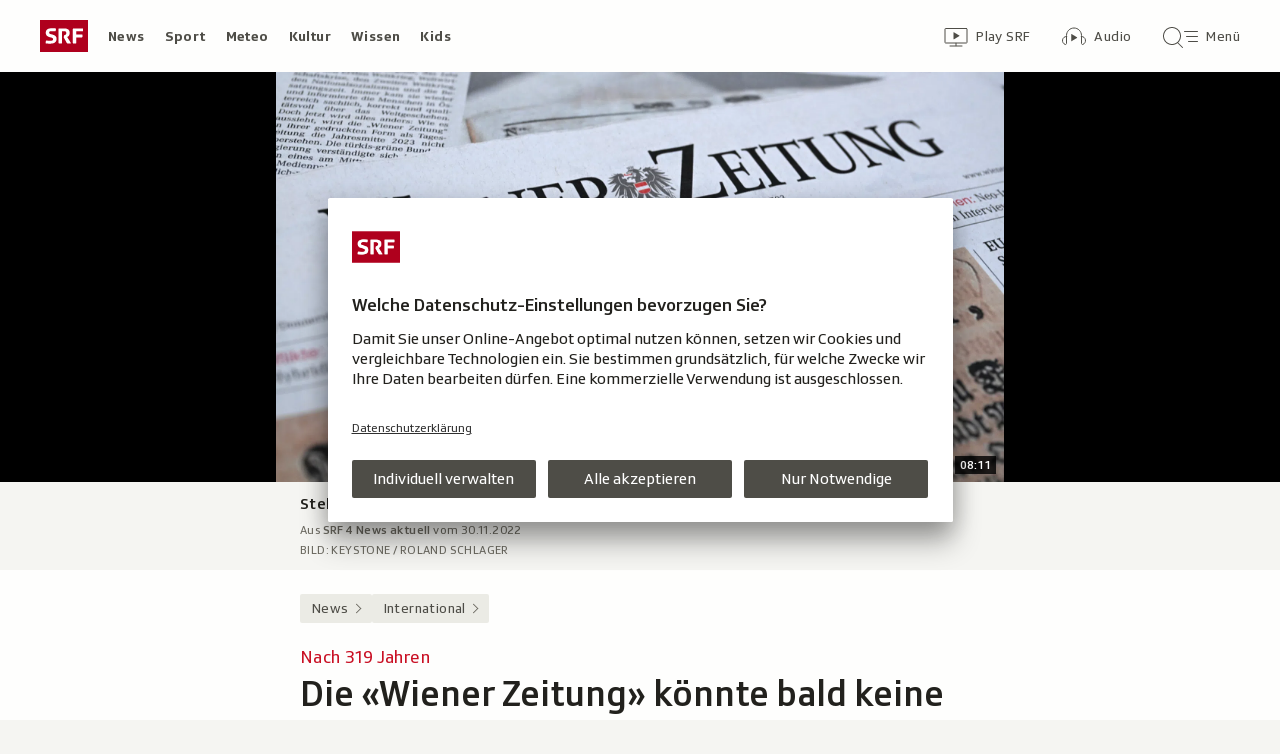

--- FILE ---
content_type: text/html; charset=UTF-8
request_url: https://www.srf.ch/news/international/nach-319-jahren-die-wiener-zeitung-koennte-bald-keine-zeitung-mehr-sein
body_size: 17614
content:
<!DOCTYPE html>
<html lang="de">
<head>
                <meta charset="utf-8">
        <meta name="viewport" content="width=device-width, initial-scale=1, shrink-to-fit=no">    <title>Nach 319 Jahren - Die «Wiener Zeitung» könnte bald keine Zeitung mehr sein - News - SRF</title>
            <link rel="preconnect" href="//app.usercentrics.eu" crossorigin="anonymous">
                    
                <script id="usercentrics-cmp" src="https://app.usercentrics.eu/browser-ui/latest/loader.js" data-ruleset-id="v6OFae9a5-aJ32" async></script>
        <script>
  (function() {
    var _sf_async_config = window._sf_async_config = (window._sf_async_config || {});
    _sf_async_config.uid = 54628;
        _sf_async_config.domain = 'srf.ch';
    _sf_async_config.useCanonical = true;
    _sf_async_config.useCanonicalDomain = true;
    _sf_async_config.flickerControl = false;
      })();
</script>

                    <script crossorigin type="module" src="/staticfiles/aron/assets/article-CdmA78oX.js"></script>
    
            <link crossorigin rel="stylesheet" href="/staticfiles/aron/assets/teaser-meta-CEn83cAO.css"><link crossorigin rel="stylesheet" href="/staticfiles/aron/assets/reach-bottom-BROoMzXW.css">

        <link rel="preload" href="/static-assets/fonts/variable/SRGSSRTypeVF_Text_W_Wght.woff2" as="font" type="font/woff2" crossorigin>

        <meta name="i18n:date:now" content="Jetzt"><meta name="i18n:date:today" content="Heute"><meta name="i18n:date:tomorrow" content="Morgen"><meta name="i18n:date:yesterday" content="Gestern"><meta name="i18n:date:clock" content="Uhr"><meta name="i18n:date:months" content="Januar,Februar,März,April,Mai,Juni,Juli,August,September,Oktober,November,Dezember"><meta name="i18n:date:weekdays" content="Sonntag,Montag,Dienstag,Mittwoch,Donnerstag,Freitag,Samstag"><meta name="i18n:status:new:ago:seconds" content="Vor #JS-PLACEHOLDER# Sekunden"><meta name="i18n:status:new:ago:minute" content="Vor einer Minute"><meta name="i18n:status:new:ago:minutes" content="Vor #JS-PLACEHOLDER# Minuten"><meta name="i18n:status:new:ago:hour" content="Vor einer Stunde"><meta name="i18n:status:new:ago:hours" content="Vor #JS-PLACEHOLDER# Stunden"><meta name="i18n:status:live:ago:seconds" content="seit #JS-PLACEHOLDER# Sekunden"><meta name="i18n:status:live:ago:minute" content="seit einer Minute"><meta name="i18n:status:live:ago:minutes" content="seit #JS-PLACEHOLDER# Minuten"><meta name="i18n:status:live:ago:hour" content="seit einer Stunde"><meta name="i18n:status:live:ago:hours" content="seit #JS-PLACEHOLDER# Stunden"><meta name="i18n:status:live:ago:day" content="seit einem Tag"><meta name="i18n:status:live:ago:days" content="seit #JS-PLACEHOLDER# Tagen"><meta name="i18n:status:live:since" content="seit #JS-PLACEHOLDER#"><meta name="i18n:status:live:in:seconds" content="in #JS-PLACEHOLDER# Sekunden"><meta name="i18n:status:live:in:minute" content="in einer Minute"><meta name="i18n:status:live:in:minutes" content="in #JS-PLACEHOLDER# Minuten"><meta name="i18n:status:live:in:hour" content="in einer Stunde"><meta name="i18n:status:live:in:hours" content="in #JS-PLACEHOLDER# Stunden"><meta name="i18n:status:live:in:day" content="in einem Tag"><meta name="i18n:status:live:in:days" content="in #JS-PLACEHOLDER# Tagen"><meta name="i18n:status:live:pre" content="ab #JS-PLACEHOLDER#"><meta name="i18n:status:read" content="Gesehen"><meta name="i18n:status:updated" content="Aktualisiert"><meta name="i18n:teaser:with:video" content="Mit Video"><meta name="i18n:teaser:with:audio" content="Mit Audio"><meta name="i18n:teaser:with:gallery" content="Mit Bildergalerie"><meta name="i18n:status:progress:heard" content="Bereits #JS-PLACEHOLDER#% gehört."><meta name="description" content="Die älteste durchgehend erscheinende Zeitung der Welt soll gerettet werden. Doch der Plan stösst auf Widerstand." >
<meta name="srf:urn" content="urn:srf:article:20254818" >
<meta name="srf:content:id" content="20254818" >
<meta name="srf:portal:urn" content="urn:srf:portal:news" >
<meta name="srf:portal:name" content="News" >
<meta property="article:section" content="News">
<link rel="canonical" href="https://www.srf.ch/news/international/nach-319-jahren-die-wiener-zeitung-koennte-bald-keine-zeitung-mehr-sein" >
<meta name="twitter:card" content="summary_large_image">
<meta name="twitter:site" content="@srf">
<meta name="twitter:title" content="Nach 319 Jahren - Die «Wiener Zeitung» könnte bald keine Zeitung mehr sein">
<meta name="twitter:description" content="Die älteste durchgehend erscheinende Zeitung der Welt soll gerettet werden. Doch der Plan stösst auf Widerstand.">
<meta name="twitter:url" content="https://www.srf.ch/news/international/nach-319-jahren-die-wiener-zeitung-koennte-bald-keine-zeitung-mehr-sein"><meta name="twitter:image" content="https://www.srf.ch/static/cms/images/960w/f97f4c.jpg">

<meta property="og:title" content="Nach 319 Jahren - Die «Wiener Zeitung» könnte bald keine Zeitung mehr sein">
<meta property="og:description" content="Die älteste durchgehend erscheinende Zeitung der Welt soll gerettet werden. Doch der Plan stösst auf Widerstand.">
<meta property="og:url" content="https://www.srf.ch/news/international/nach-319-jahren-die-wiener-zeitung-koennte-bald-keine-zeitung-mehr-sein"><meta property="og:image" content="https://www.srf.ch/static/cms/images/branded_srf_news/f97f4c.jpg">
<meta property="og:type" content="article">
<meta property="fb:app_id" content="520407055363160">
<meta property="og:site_name" content="Schweizer Radio und Fernsehen (SRF)">

<meta name="DC.title" content="Nach 319 Jahren - Die «Wiener Zeitung» könnte bald keine Zeitung mehr sein">
<link rel="manifest" href="https://www.srf.ch/manifest.webmanifest" crossorigin="use-credentials"><meta name="robots" content="max-image-preview:large">
    <link rel="icon" href="/build/assets/srf-favicon-C_rOViKC.ico" sizes="any">
    <link rel="icon" href="/build/assets/srf-favicon-DaOBCX1Y.svg" type="image/svg+xml">
            <link rel="apple-touch-icon" href="/build/assets/srf-apple-touch-icon-BRxTgjQQ.png">
        <meta property="fb:pages" content="32780166106"> <meta property="fb:pages" content="448598895276"> <meta property="fb:pages" content="176497449054784"> <meta property="fb:pages" content="104971002870361"> <meta property="fb:pages" content="48486263401"> <meta property="fb:pages" content="675323875963836"> <meta property="fb:pages" content="147936338714719"> <meta property="fb:pages" content="109104332449551"> <meta property="fb:pages" content="233410473368138"> <meta property="fb:pages" content="1160443907328917"> <meta property="fb:pages" content="109190032459007"> <meta property="fb:pages" content="106604179401411"> <meta property="fb:pages" content="289943751120613"> <meta property="fb:pages" content="126546190703867"> <meta property="fb:pages" content="162510474290970">             <meta name="apple-itunes-app" content="app-id=341578310, app-argument=/news/international/nach-319-jahren-die-wiener-zeitung-koennte-bald-keine-zeitung-mehr-sein?nav_source=smart_app_banner, affiliate-data=pt=232283&ct=SmartBanner">



<script>(window.BOOMR_mq=window.BOOMR_mq||[]).push(["addVar",{"rua.upush":"false","rua.cpush":"false","rua.upre":"false","rua.cpre":"false","rua.uprl":"false","rua.cprl":"false","rua.cprf":"false","rua.trans":"SJ-fa1ee2c0-36dd-4c2d-bfc1-09093f062909","rua.cook":"false","rua.ims":"false","rua.ufprl":"false","rua.cfprl":"true","rua.isuxp":"false","rua.texp":"norulematch","rua.ceh":"false","rua.ueh":"false","rua.ieh.st":"0"}]);</script>
                              <script>!function(e){var n="https://s.go-mpulse.net/boomerang/";if("False"=="True")e.BOOMR_config=e.BOOMR_config||{},e.BOOMR_config.PageParams=e.BOOMR_config.PageParams||{},e.BOOMR_config.PageParams.pci=!0,n="https://s2.go-mpulse.net/boomerang/";if(window.BOOMR_API_key="BZPKL-66AFB-DVMB6-MFEJJ-9KHCE",function(){function e(){if(!r){var e=document.createElement("script");e.id="boomr-scr-as",e.src=window.BOOMR.url,e.async=!0,o.appendChild(e),r=!0}}function t(e){r=!0;var n,t,a,i,d=document,O=window;if(window.BOOMR.snippetMethod=e?"if":"i",t=function(e,n){var t=d.createElement("script");t.id=n||"boomr-if-as",t.src=window.BOOMR.url,BOOMR_lstart=(new Date).getTime(),e=e||d.body,e.appendChild(t)},!window.addEventListener&&window.attachEvent&&navigator.userAgent.match(/MSIE [67]\./))return window.BOOMR.snippetMethod="s",void t(o,"boomr-async");a=document.createElement("IFRAME"),a.src="about:blank",a.title="",a.role="presentation",a.loading="eager",i=(a.frameElement||a).style,i.width=0,i.height=0,i.border=0,i.display="none",o.appendChild(a);try{O=a.contentWindow,d=O.document.open()}catch(_){n=document.domain,a.src="javascript:var d=document.open();d.domain='"+n+"';void 0;",O=a.contentWindow,d=O.document.open()}if(n)d._boomrl=function(){this.domain=n,t()},d.write("<bo"+"dy onload='document._boomrl();'>");else if(O._boomrl=function(){t()},O.addEventListener)O.addEventListener("load",O._boomrl,!1);else if(O.attachEvent)O.attachEvent("onload",O._boomrl);d.close()}function a(e){window.BOOMR_onload=e&&e.timeStamp||(new Date).getTime()}if(!window.BOOMR||!window.BOOMR.version&&!window.BOOMR.snippetExecuted){window.BOOMR=window.BOOMR||{},window.BOOMR.snippetStart=(new Date).getTime(),window.BOOMR.snippetExecuted=!0,window.BOOMR.snippetVersion=14,window.BOOMR.url=n+"BZPKL-66AFB-DVMB6-MFEJJ-9KHCE";var i=document.currentScript||document.getElementsByTagName("script")[0],o=i.parentNode,r=!1,d=document.createElement("link");if(d.relList&&"function"==typeof d.relList.supports&&d.relList.supports("preload")&&"as"in d)window.BOOMR.snippetMethod="p",d.href=window.BOOMR.url,d.rel="preload",d.as="script",d.addEventListener("load",e),d.addEventListener("error",function(){t(!0)}),setTimeout(function(){if(!r)t(!0)},3e3),BOOMR_lstart=(new Date).getTime(),o.appendChild(d);else t(!1);if(window.addEventListener)window.addEventListener("load",a,!1);else if(window.attachEvent)window.attachEvent("onload",a)}}(),"".length>0)if(e&&"performance"in e&&e.performance&&"function"==typeof e.performance.setResourceTimingBufferSize)e.performance.setResourceTimingBufferSize();!function(){if(BOOMR=e.BOOMR||{},BOOMR.plugins=BOOMR.plugins||{},!BOOMR.plugins.AK){var n="true"=="true"?1:0,t="",a="amij7eix3t3cw2lxexsa-f-59d19c1d5-clientnsv4-s.akamaihd.net",i="false"=="true"?2:1,o={"ak.v":"39","ak.cp":"20717","ak.ai":parseInt("208789",10),"ak.ol":"0","ak.cr":8,"ak.ipv":4,"ak.proto":"h2","ak.rid":"14948c8","ak.r":42198,"ak.a2":n,"ak.m":"dscr","ak.n":"ff","ak.bpcip":"3.16.159.0","ak.cport":44876,"ak.gh":"23.66.232.43","ak.quicv":"","ak.tlsv":"tls1.3","ak.0rtt":"","ak.0rtt.ed":"","ak.csrc":"-","ak.acc":"","ak.t":"1769416164","ak.ak":"hOBiQwZUYzCg5VSAfCLimQ==gG14jbn52gsgkoxabr4uEtamjBe0G939+bkFfO/[base64]/neycw+kesYDTGg0gCIxgB2O3/2mtLO42OeGHlYCgV+knl8LG+9ZnkImzkjijro7xymedxA2FUP46Bl9z5HNu1EFS9eLNEIRT1oOa7lDWDLfcoFU3I/ep6+GU5ttQlANRkv6vi2P845d/m/hZBttweiHNgq/nnBNLLjuBlzTHhAA0k0gzwspkE=","ak.pv":"662","ak.dpoabenc":"","ak.tf":i};if(""!==t)o["ak.ruds"]=t;var r={i:!1,av:function(n){var t="http.initiator";if(n&&(!n[t]||"spa_hard"===n[t]))o["ak.feo"]=void 0!==e.aFeoApplied?1:0,BOOMR.addVar(o)},rv:function(){var e=["ak.bpcip","ak.cport","ak.cr","ak.csrc","ak.gh","ak.ipv","ak.m","ak.n","ak.ol","ak.proto","ak.quicv","ak.tlsv","ak.0rtt","ak.0rtt.ed","ak.r","ak.acc","ak.t","ak.tf"];BOOMR.removeVar(e)}};BOOMR.plugins.AK={akVars:o,akDNSPreFetchDomain:a,init:function(){if(!r.i){var e=BOOMR.subscribe;e("before_beacon",r.av,null,null),e("onbeacon",r.rv,null,null),r.i=!0}return this},is_complete:function(){return!0}}}}()}(window);</script></head>

<body
    data-bu="srf"
    data-representation="web"
    data-urn="urn:srf:article:20254818"
    data-portal-urn="urn:srf:portal:news"
    data-phase="prod"
>


<noscript class="nojs-banner">
    <p class="nojs-banner__text">
        Einige Elemente auf SRF.ch funktionieren nur mit aktiviertem JavaScript.
    </p>
</noscript>

    <a href="#skiplink__contentlink"
       class="js-skiplink h-offscreen h-offscreen-focusable h-offscreen-focusable--top">
        Zum Inhalt springen
    </a>


                <div style="display:none;"><svg xmlns="http://www.w3.org/2000/svg"><g id="srf-logo" fill="none" fill-rule="evenodd"><path fill="#AF001D" d="M0 32h48V0H0z"/><g fill="#FFFFFF"><path d="M5.891 21.108l-.282 1.811c-.047.354.118.495.423.542.683.094 2.401.211 4.07.211 3.743 0 6.472-1.223 6.472-4.705 0-2.048-.894-3.577-4-4.377l-1.741-.447c-1.176-.306-1.718-.682-1.718-1.553 0-1.223 1.13-1.458 2.211-1.458 1.46 0 2.942.117 3.53.164.612.047.776-.024.87-.541l.284-1.765c.047-.353-.119-.494-.424-.54-.683-.095-2.189-.213-4.095-.213-3.883 0-5.764 1.694-5.764 4.377 0 2.423 1.317 3.859 3.6 4.446l1.741.448c1.435.377 2.047.8 2.047 1.694 0 1.317-.894 1.553-3.06 1.553-.987 0-2.704-.141-3.292-.188-.613-.048-.777.023-.872.54M36.246 14.52v-3.2h6.165c.47 0 .612-.166.612-.636V9.037c0-.47-.141-.635-.612-.635h-8.942c-.47 0-.612.164-.612.635v13.86c0 .47.142.635.612.635h2.165c.47 0 .612-.165.612-.636v-5.459h5.6c.47 0 .612-.164.612-.635v-1.647c0-.47-.142-.635-.612-.635h-5.6zM24.092 15.72l-.236.988c-.07.282-.094.423-.094.517 0 .236.07.424.236.706l2.8 5.036c.235.4.423.565.988.565h2.565c.329 0 .73-.212.353-.8l-3.436-5.695c1.153-.73 2.448-1.765 2.448-4.047 0-2.941-1.648-4.588-5.271-4.588h-5.248c-.471 0-.612.164-.612.635v13.86c0 .47.141.635.612.635h2.165c.47 0 .612-.165.612-.636V11.201h2.235c1.412 0 2.094.519 2.094 1.836 0 1.2-.54 1.577-1.082 1.812-.682.282-.918-.024-1.13.87"/></g></g></svg></div>                
<header class="masthead masthead--universal masthead--compact masthead--sticky  js-masthead"
        aria-labelledby="masthead-label" data-news-landmark="masthead">
    <div class="masthead__wrapper">
        <div class="masthead__universal" data-referrer-track="srg_mod1=header_navigation&srg_mod2=top_navi">
            <h2 id="masthead-label" class="h-offscreen">Header</h2>

            <div class="masthead__logo">
                                    <a href="/" class="main-logo " >
  <span class="h-offscreen">Schweizer Radio und Fernsehen, zur Startseite</span>
  <svg aria-hidden="true" aria-disabled="true">
    <use xlink:href="#srf-logo" />
  </svg>
</a>
                            </div>

            <nav class="masthead__portals" aria-labelledby="masthead-portals-label">
                <h3 id="masthead-portals-label" class="h-offscreen">Rubriken</h3>
                <ul class="portalsnav">
      <li>
      <a class="portalsnav__link" href="/news">News</a>
    </li>
      <li>
      <a class="portalsnav__link" href="/sport">Sport</a>
    </li>
      <li>
      <a class="portalsnav__link" href="/meteo">Meteo</a>
    </li>
      <li>
      <a class="portalsnav__link" href="/kultur">Kultur</a>
    </li>
      <li>
      <a class="portalsnav__link" href="/wissen">Wissen</a>
    </li>
      <li>
      <a class="portalsnav__link" href="/kids">Kids</a>
    </li>
  </ul>
            </nav>

            <div class="masthead__button-wrapper">
                                    


<a
   href="/play/tv"        class="button  button--transparent button--align-left button--no-spacing button--icon-button button--mixed-case button--no-text-on-mobile"
  data-referrer-track="srg_mod1=header_navigation&srg_mod2=top_navi&srg_mod3=play"
>

  <span class="h-offscreen">Zur Übersicht von Play SRF</span>

  <span class="button-wrapper button-wrapper--svg-icon" aria-hidden="true" role="presentation">
          <span class="button-icon ">
        <span class="svg-icon svg-icon--videothek masthead__icon"></span>
      </span>
    
        
            <span class="button-text">Play SRF</span>
      </span>
 </a>
                    


<a
   href="/audio"        class="button  button--transparent button--align-left button--no-spacing button--icon-button button--mixed-case button--no-text-on-mobile"
  data-referrer-track="srg_mod1=header_navigation&srg_mod2=top_navi&srg_mod3=audio"
>

  <span class="h-offscreen">Audio-Übersicht</span>

  <span class="button-wrapper button-wrapper--svg-icon" aria-hidden="true" role="presentation">
          <span class="button-icon ">
        <span class="svg-icon svg-icon--audiothek masthead__icon"></span>
      </span>
    
        
            <span class="button-text">Audio</span>
      </span>
 </a>
                
                                    <nav aria-labelledby="main-nav-label" class="js-masthead-menu">
                        <h3 id="main-nav-label" class="h-offscreen">Hauptmenü/Suche</h3>
                        <div class="masthead__menu-button-container">
                            


<a
   href="#skiplink__footer"        class="button  button--transparent button--align-left button--no-spacing button--icon-button button--mixed-case button--no-text-on-desktop-down"
  data-modal-id="modal-menu" aria-haspopup="false" aria-expanded="false"
>

  <span class="h-offscreen">Hauptmenü/Suche</span>

  <span class="button-wrapper button-wrapper--svg-icon" aria-hidden="true" role="presentation">
          <span class="button-icon ">
        <span class="svg-icon svg-icon--searchmenu masthead__icon js-searchmenu-icon"></span>
      </span>
    
        
            <span class="button-text">Menü</span>
      </span>
 </a>
                            <script>
    // Login check icon functionality (SRF only)
    (function() {
        const menuIcon = document.querySelector('.js-searchmenu-icon');
        if (!menuIcon) return;
        
        function toggleMenuIcon(loggedIn) {
            const button = menuIcon.closest('button, a');
            
            if (loggedIn) {
                menuIcon.classList.remove('svg-icon--searchmenu');
                menuIcon.classList.add('svg-icon--searchmenu-loggedin');
                
                // Update screenReaderText for logged in state
                if (button) {
                    const screenReaderSpan = button.querySelector('.h-offscreen');
                    if (screenReaderSpan) {
                        screenReaderSpan.textContent = 'SRG-Login angemeldet';
                    }
                }
            } else {
                menuIcon.classList.remove('svg-icon--searchmenu-loggedin');
                menuIcon.classList.add('svg-icon--searchmenu');
                
                // Restore original screenReaderText for logged out state
                if (button) {
                    const screenReaderSpan = button.querySelector('.h-offscreen');
                    if (screenReaderSpan) {
                        screenReaderSpan.textContent = 'Hauptmenü/Suche';
                    }
                }
            }
        }
        
        // Listen for SRG Login events on window (where they're actually fired)
        window.addEventListener('srgLogin:loggedIn', function(event) {
            toggleMenuIcon(true);
        });
        
        window.addEventListener('srgLogin:loggedOut', function(event) {
            toggleMenuIcon(false);
        });
        
    })();
</script>
                        </div>
                    </nav>
                            </div>

            
        </div>
    </div>
</header>


        
            
            
<div
    style="display: none;"
    class="app-promo-banner js-app-promo-banner"
    data-js-plugin="app-promo-banner"
    data-storage-key="app-promo-banner-news"
    data-app-id="ch.srf.mobile"
>
    <div class="app-promo-banner__icon-wrapper" role="presentation" aria-hidden="true">
        <span class="svg-icon svg-icon--news-app svg-icon--adjust-to-container"></span>
    </div>

    <div class="app-promo-banner__text-wrapper" role="presentation" aria-hidden="true">
        <p class="app-promo-banner__title">SRF News App</p>
        <p class="app-promo-banner__subtitle js-app-promo-banner-subtitle-not-installed">Bei Google Play</p>
        <p class="app-promo-banner__subtitle js-app-promo-banner-subtitle-installed">In der App öffnen</p>
    </div>

    
    


<a
   href="https://play.google.com/store/apps/details?id=ch.srf.mobile"   target="_blank"      class="button  button--theme-call-to-action button--pill button--pill-small button--themed js-app-promo-banner-button-not-installed"
  data-event-track=event_source=app-promo-banner&event_type=click&event_name=open-app-store
>

  <span class="h-offscreen">News-App bei Google Play herunterladen (Wird in einem neuen Fenster geöffnet.)</span>

  <span class="button-wrapper" aria-hidden="true" role="presentation">
    
        
            <span class="button-text">Laden</span>
      </span>
 </a>

    
    


<a
   href="/news/international/nach-319-jahren-die-wiener-zeitung-koennte-bald-keine-zeitung-mehr-sein"   target="_blank"      class="button  button--theme-call-to-action button--pill button--pill-small button--themed js-app-promo-banner-button-installed"
  data-event-track=event_source=app-promo-banner&event_type=click&event_name=open-in-app
>

  <span class="h-offscreen">Diese Seite in der News-App öffnen</span>

  <span class="button-wrapper" aria-hidden="true" role="presentation">
    
        
            <span class="button-text">Öffnen</span>
      </span>
 </a>

        


<button
          class="button app-promo-banner__close-button button--transparent button--align-left button--no-spacing button--icon-only js-app-promo-banner-close-button"
  
>

  <span class="h-offscreen">Diesen Banner schliessen</span>

  <span class="button-wrapper button-wrapper--svg-icon" aria-hidden="true" role="presentation">
          <span class="button-icon app-promo-banner__custom-sized-button-icon">
        <span class="svg-icon svg-icon--close svg-icon--adjust-to-container"></span>
      </span>
    
        
      </span>
 </button>
</div>
    
    
        
    <main class="articlepage">
        <article class="articlepage__article js-article" itemscope itemtype="https://schema.org/Article">
                                                <section class="articlepage__topmedia" data-news-landmark="topmedia">
            <div class="articlepage__topmedia-background"></div>
                <div class="articlepage__topmedia-sizer">
                            

    <div
        class="image js-image"
                data-image-provider="il"         data-image-id="https://il.srgssr.ch/images/?imageUrl=https://download-media.srf.ch/world/image/audio/2022/11/634e480240394157ad652854ea6f81c9.&amp;format=jpg"     >
                                <picture>
                <img
                    alt=""
                                        class="image__img"
                    loading="eager"
                    src="https://il.srgssr.ch/images/?imageUrl=https://download-media.srf.ch/world/image/audio/2022/11/634e480240394157ad652854ea6f81c9.&amp;format=webp&amp;width=720"
                >
            </picture>
            </div>
                    </div>
        <div class="articlepage__topmedia-content">
                            <div itemscope itemtype="http://schema.org/AudioObject">
                    <meta itemprop="name" content="Steht die «Wiener Zeitung» vor dem Aus?">
    <meta itemprop="uploadDate" content="2022-11-30T07:45:00+01:00">
<meta itemprop="description" content="Steht die «Wiener Zeitung» vor dem Aus?">

    <meta itemprop="thumbnailUrl" content="https://il.srgssr.ch/images/?imageUrl=https://download-media.srf.ch/world/image/audio/2022/11/634e480240394157ad652854ea6f81c9.&amp;format=webp&amp;width=720">
                </div>
                
<div
    class="player-widget js-player-widget player-widget--no-bg"
    data-js-plugin="player-widget"
    data-asset="{&quot;urn&quot;:&quot;urn:srf:audio:fb72038b-f1c4-47c9-ae67-279fe3d99f3d&quot;,&quot;type&quot;:&quot;audio&quot;,&quot;show&quot;:&quot;SRF 4 News aktuell&quot;,&quot;showLink&quot;:&quot;\/redirect\/byshowid\/urn:srf:show:radio:7008c5e2-7e43-4ef2-b2ff-0ebc012664be&quot;,&quot;title&quot;:&quot;Steht die \u00abWiener Zeitung\u00bb vor dem Aus?&quot;,&quot;duration&quot;:491000,&quot;durationSeconds&quot;:491,&quot;image&quot;:{&quot;provider&quot;:&quot;il&quot;,&quot;id&quot;:&quot;https:\/\/il.srgssr.ch\/images\/?imageUrl=https:\/\/download-media.srf.ch\/world\/image\/audio\/2022\/11\/634e480240394157ad652854ea6f81c9.&amp;format=jpg&quot;,&quot;source&quot;:null,&quot;imageSourceLink&quot;:null},&quot;imageCopyright&quot;:&quot;KEYSTONE \/ ROLAND SCHLAGER&quot;,&quot;date&quot;:&quot;2022-11-30T07:45:00+01:00&quot;,&quot;description&quot;:&quot;&quot;,&quot;playable&quot;:true,&quot;validFrom&quot;:null,&quot;validTo&quot;:null,&quot;link&quot;:&quot;\/play\/radio\/_\/audio\/_?id=fb72038b-f1c4-47c9-ae67-279fe3d99f3d&amp;urn=urn:srf:audio:fb72038b-f1c4-47c9-ae67-279fe3d99f3d&quot;,&quot;bridgePayload&quot;:{&quot;EventType&quot;:&quot;Audio&quot;,&quot;EventPayload&quot;:{&quot;urn&quot;:&quot;urn:srf:audio:fb72038b-f1c4-47c9-ae67-279fe3d99f3d&quot;,&quot;startTime&quot;:0,&quot;url&quot;:&quot;\/play\/radio\/_\/audio\/_?id=fb72038b-f1c4-47c9-ae67-279fe3d99f3d&amp;urn=urn:srf:audio:fb72038b-f1c4-47c9-ae67-279fe3d99f3d&quot;,&quot;title&quot;:&quot;Die Wiener Zeitung vor dem Aus?&quot;,&quot;showTitle&quot;:&quot;SRF 4 News aktuell&quot;,&quot;duration&quot;:491,&quot;imageUrl&quot;:&quot;https:\/\/il.srgssr.ch\/images\/?imageUrl=https:\/\/download-media.srf.ch\/world\/image\/audio\/2022\/11\/634e480240394157ad652854ea6f81c9.&amp;format=jpg&amp;width=480&quot;,&quot;publishedDate&quot;:&quot;2022-11-30T06:45:00Z&quot;}},&quot;frontendId&quot;:&quot;6bac749b-68a0-4a95-a85f-b5bd31fbb941&quot;,&quot;children&quot;:[]}"
    data-top-media-element="true"></div>
                    </div>
    </section>
                            
                            <nav class="articlepage__breadcrumbs articlepage__breadcrumbs--top" data-news-landmark="breadcrumbs-top">
                        <ol class="breadcrumbs " aria-label="Breadcrumb" itemscope itemtype="http://schema.org/BreadcrumbList">
                    <li class="breadcrumbs__item" itemscope itemtype="http://schema.org/ListItem" itemprop="itemListElement">
                <a class="breadcrumb__link" href="/news" data-referrer-track="srg_mod1=breadcrumb_navigation_top&amp;srg_mod2=1" itemprop="item">
                    <span itemprop="name">News</span>
                </a>
                <meta itemprop="position" content="1">
            </li>
                    <li class="breadcrumbs__item" itemscope itemtype="http://schema.org/ListItem" itemprop="itemListElement">
                <a class="breadcrumb__link" href="/news/international" data-referrer-track="srg_mod1=breadcrumb_navigation_top&amp;srg_mod2=2" itemprop="item">
                    <span itemprop="name">International</span>
                </a>
                <meta itemprop="position" content="2">
            </li>
            </ol>
                </nav>
            
                            <h2 id="skiplink__contentlink" class="h-offscreen h-skiplink-target" data-news-landmark="contentlink-target">Inhalt</h2>
            
            <link itemprop="mainEntityOfPage" href="https://www.srf.ch/news/international/nach-319-jahren-die-wiener-zeitung-koennte-bald-keine-zeitung-mehr-sein"><meta itemprop="articleSection" content="News">
<meta itemprop="datePublished" content="2022-12-03T07:15:00+01:00">
<meta itemprop="dateModified" content="2022-12-03T07:15:00+01:00">
<meta itemprop="identifier" content="urn:srf:article:20254818">
<div itemprop="publisher" itemscope itemtype="https://schema.org/NewsMediaOrganization" aria-hidden="true" class="h-offscreen">
    <meta itemprop="name" content="Schweizer Radio und Fernsehen (SRF)">
    <meta itemprop="logo" content="/build/assets/srf_logo-BwERk_lU.svg">
    <meta itemprop="url" content="https://www.srf.ch">
</div>
    <meta itemprop="image" content="https://www.srf.ch/static/cms/images/960w/f97f4c.jpg">


                                            <header class="article-header articlepage__article-header" data-news-landmark="article-header">
    
    <h1 class="article-title" itemprop="headline">
                    <span class="article-title__overline">Nach 319 Jahren</span>
                                        <span class="h-offscreen" aria-hidden="true" role="presentation"> - </span>
                            <span class="article-title__text">Die «Wiener Zeitung» könnte bald keine Zeitung mehr sein</span>
            </h1>
    
        <div class="article-author ">
                    <p class="article-author__date js-dateline"
           data-publicationdate="2022-12-03T07:15:00+01:00"
           data-modificationdate="2022-12-03T07:15:00+01:00">
            03.12.2022, 07:15
        </p>
        <div class="article-author__shimmer">
            <span class="shimmer "></span>
                                </div>
    </div>
</header>
            

            <div class="shimmer-box articlepage__shimmer-box">
    <span class="shimmer shimmer--heading"></span>
    <span class="shimmer shimmer--heading"></span>
    <span class="shimmer shimmer--heading shimmer--short"></span>
</div>

                                                
<div class="sharing-bar articlepage__sharing-bar" data-news-landmark="sharing-bar-top">
    <hr class="horizontal-separator horizontal-separator--sharing-bar" role="presentation" aria-hidden="true" />

    <div class="sharing-bar__container">

        


<button
          class="button  button--share button--pill js-use-native-sharing-on-mobile"
  
                data-modal-id="flyout_article_share"
                data-modal-yield-to-native-share
                data-event-track="event_source=article_share_bar&event_name=share-flyout&event_value=open"
                data-share-link="https://www.srf.ch/news/international/nach-319-jahren-die-wiener-zeitung-koennte-bald-keine-zeitung-mehr-sein"
                data-share-title="Die «Wiener Zeitung» könnte bald keine Zeitung mehr sein"
>

  <span class="h-offscreen">Klicken, um die Teilen-Funktion zu öffnen.</span>

  <span class="button-wrapper button-wrapper--svg-icon" aria-hidden="true" role="presentation">
          <span class="button-icon ">
        <span class="svg-icon svg-icon--share"></span>
      </span>
    
        
            <span class="button-text">Teilen</span>
      </span>
 </button>
    </div>
</div>

        

<div
    class="modal-flyout modal-flyout--in-content"
    data-id="flyout_article_share"    data-animation="as-flyout-from-origin"
    
>
    <div class="modal-flyout__overlay js-modal-overlay"></div>
    <div class="js-modal-main-wrapper">
                <div class="modal-flyout__head">
            <div class="modal-flyout__title js-focus-target">Teilen</div>
            <div class="modal-flyout__buttons">
                


<button
          class="button js-close-modal button--transparent button--full-width button--no-spacing button--icon-button button--icon-only"
  
>

  <span class="h-offscreen">Schliessen</span>

  <span class="button-wrapper button-wrapper--svg-icon" aria-hidden="true" role="presentation">
          <span class="button-icon ">
        <span class="svg-icon svg-icon--close"></span>
      </span>
    
        
      </span>
 </button>
            </div>
        </div>
                <div class="modal-flyout__content">
                    <ul class="menu-list js-menu-list modal-flyout--in-content">
        <li class="menu-list__item">
                
<a href="#"
    class="menu-link js-instant-share"
    data-share-url="https://facebook.com/dialog/feed?app_id=520407055363160&link=https%3A%2F%2Fwww.srf.ch%2Fnews%2Finternational%2Fnach-319-jahren-die-wiener-zeitung-koennte-bald-keine-zeitung-mehr-sein%3Fsrg_sm_medium%3Dfb&display=popup" data-share-width="655" data-share-height="400" data-event-track="event_source=article_share_bar_share-facebook&event_name=Teilen">

            <span class="menu-link__icon-container">
            <span class="svg-icon svg-icon--outline-facebook"></span>
        </span>
    
    <span class="menu-link__text">
                            <span class="h-offscreen">Auf Facebook teilen</span>
            <span role="presentation" aria-hidden="true">Facebook</span>
            </span>
</a>
    </li>
        <li class="menu-list__item">
                
<a href="#"
    class="menu-link js-instant-share"
    data-share-url="https://bsky.app/intent/compose?text=Die+%C2%ABWiener+Zeitung%C2%BB+k%C3%B6nnte+bald+keine+Zeitung+mehr+sein+https%3A%2F%2Fwww.srf.ch%2Fnews%2Finternational%2Fnach-319-jahren-die-wiener-zeitung-koennte-bald-keine-zeitung-mehr-sein%3Fsrg_sm_medium%3Dbs" data-share-width="655" data-share-height="400" data-event-track="event_source=article_share_bar_share-bluesky&event_name=Teilen">

            <span class="menu-link__icon-container">
            <span class="svg-icon svg-icon--outline-bluesky"></span>
        </span>
    
    <span class="menu-link__text">
                            <span class="h-offscreen">Auf Bluesky teilen</span>
            <span role="presentation" aria-hidden="true">Bluesky</span>
            </span>
</a>
    </li>
        <li class="menu-list__item">
                
<a href="#"
    class="menu-link js-instant-share"
    data-share-url="https://www.linkedin.com/shareArticle?url=https%3A%2F%2Fwww.srf.ch%2Fnews%2Finternational%2Fnach-319-jahren-die-wiener-zeitung-koennte-bald-keine-zeitung-mehr-sein%3Fsrg_sm_medium%3Dli" data-share-width="655" data-share-height="400" data-event-track="event_source=article_share_bar_share-linkedin&event_name=Teilen">

            <span class="menu-link__icon-container">
            <span class="svg-icon svg-icon--outline-linkedin"></span>
        </span>
    
    <span class="menu-link__text">
                            <span class="h-offscreen">Auf LinkedIn teilen</span>
            <span role="presentation" aria-hidden="true">LinkedIn</span>
            </span>
</a>
    </li>
        <li class="menu-list__item">
                
<a href="#"
    class="menu-link js-instant-share"
    data-share-url="https://x.com/intent/tweet?url=https%3A%2F%2Fwww.srf.ch%2Fnews%2Finternational%2Fnach-319-jahren-die-wiener-zeitung-koennte-bald-keine-zeitung-mehr-sein%3Fsrg_sm_medium%3Dtw&text=Die+%C2%ABWiener+Zeitung%C2%BB+k%C3%B6nnte+bald+keine+Zeitung+mehr+sein+%23srfnews&via=srfnews" data-share-width="550" data-share-height="420" data-event-track="event_source=article_share_bar_share-twitter&event_name=Teilen">

            <span class="menu-link__icon-container">
            <span class="svg-icon svg-icon--outline-twitter-x"></span>
        </span>
    
    <span class="menu-link__text">
                            <span class="h-offscreen">Auf X teilen</span>
            <span role="presentation" aria-hidden="true">X</span>
            </span>
</a>
    </li>
        <li class="menu-list__item">
                
<a href="#"
    class="menu-link js-instant-share"
    data-share-url="whatsapp://send?text=Die+%C2%ABWiener+Zeitung%C2%BB+k%C3%B6nnte+bald+keine+Zeitung+mehr+sein+https%3A%2F%2Fwww.srf.ch%2Fnews%2Finternational%2Fnach-319-jahren-die-wiener-zeitung-koennte-bald-keine-zeitung-mehr-sein%3Fsrg_sm_medium%3Dwa" data-event-track="event_source=article_share_bar_share-whatsapp&event_name=Teilen">

            <span class="menu-link__icon-container">
            <span class="svg-icon svg-icon--outline-whatsapp"></span>
        </span>
    
    <span class="menu-link__text">
                            <span class="h-offscreen">Per WhatsApp teilen</span>
            <span role="presentation" aria-hidden="true">WhatsApp</span>
            </span>
</a>
    </li>
        <li class="menu-list__item">
                
<a href="mailto:?subject=Die%20%C2%ABWiener%20Zeitung%C2%BB%20k%C3%B6nnte%20bald%20keine%20Zeitung%20mehr%20sein&amp;body=https%3A%2F%2Fwww.srf.ch%2Fnews%2Finternational%2Fnach-319-jahren-die-wiener-zeitung-koennte-bald-keine-zeitung-mehr-sein%3Fsrg_sm_medium%3Dem"
    class="menu-link "
    data-share-url="https://www.srf.ch/news/international/nach-319-jahren-die-wiener-zeitung-koennte-bald-keine-zeitung-mehr-sein" data-event-track="event_source=article_share_bar_share-email&event_name=Teilen" target="_blank" rel="noopener">

            <span class="menu-link__icon-container">
            <span class="svg-icon svg-icon--outline-mail"></span>
        </span>
    
    <span class="menu-link__text">
                            <span class="h-offscreen">Per E-Mail teilen</span>
            <span role="presentation" aria-hidden="true">E-Mail</span>
            </span>
</a>
    </li>
        <li class="menu-list__item">
                
<a href="#"
    class="menu-link js-copy-to-clipboard js-copy-to-clipboard-link"
    data-event-track="event_source=article_share_bar_share-clipboard&event_name=Teilen" data-clipboard-data="https://www.srf.ch/news/international/nach-319-jahren-die-wiener-zeitung-koennte-bald-keine-zeitung-mehr-sein" data-success-text="Link kopiert" data-fail-text="Fehler! Erneut probieren?">

            <span class="menu-link__icon-container">
            <span class="svg-icon svg-icon--clipboard"></span>
        </span>
    
    <span class="menu-link__text">
                            <span class="h-offscreen">Link kopieren</span>
            <span role="presentation" aria-hidden="true">Link kopieren</span>
            </span>
</a>
    </li>
    </ul>
            </div>
    </div>
</div>
                            
                            <section class="articlepage__article-content" itemprop="articleBody" data-news-landmark="article-content">
                                            <p class="article-paragraph">Die «Wiener Zeitung» ist die älteste Zeitung der Welt, die ohne Unterbruch erscheint. Nun steht sie nach 319 Jahren wegen eines EU-Entscheids vor dem Aus. Sie gilt nämlich nicht mehr als Amtsblatt Österreichs und verliert damit eine wichtige Einnahmequelle. Die österreichische Regierung hat einen Plan zur Rettung, doch diesen sieht Medienforscher Matthias Karmasin kritisch. </p>                                                <div class="article-element article-element--inset-box">
        
        
<div class="expandable-box js-expandable-box "
     data-event-source="People Box"
     data-event-value="Matthias Karmasin"
     
     itemscope itemtype="http://schema.org/Person">

  <div class="expandable-box__header js-expandable-box--header" role="button" tabindex="0">
                            <div class="expandable-box__person-icon-container" aria-hidden="true">
                <div class="circle-image " >
        

    <div
        class="image js-image image--no-bg"
                data-image-provider="rokka"         data-image-id="b022cf"     >
                                <picture>
                <img
                    alt="Matthias Karmasin"
                                        class="image__img"
                    loading="lazy"
                    src="https://www.srf.ch/static/cms/images/160w/b022cf.webp"
                >
            </picture>
            </div>
</div>
            </div>
            
    <div class="person-details" itemscope itemtype="https://schema.org/Person">
    <p class="person-details__name">
                <span itemprop="name">Matthias Karmasin</span>
    </p>
    <p class="person-details__function" itemprop="jobTitle">
        Direktor des Instituts für vergleichende Medien- und Kommunikationsforschung in Klagenfurt
    </p>
</div>

    <div class="expandable-box__expand-icon">
      <span class="expand-icon expand-icon--accentuated">
  
  <span class="expand-icon__icon">
    <span class="expand-icon__a11y-open h-offscreen">Personen-Box aufklappen</span>
    <span class="expand-icon__a11y-close h-offscreen">Personen-Box zuklappen</span>
  </span>
</span>
    </div>
  </div>

    <div class="expandable-box__body js-expandable-box--body">
        
        <div class="expandable-box__content">
                                          <p class="article-paragraph">Matthias Karmasin ist Professor an der Akademie der Wissenschaften in Klagenfurt. Er führt dort das Institut für vergleichende Medien- und Kommunikationsforschung. Karmasin ist zudem Vorstandsmitglied beim österreichischen Presseclub Concordia.</p>                    
          </div>

              </div>

</div>
    </div>
                                            <p class="article-paragraph"><strong>SRF News: Matthias Karmasin, warum wäre diese Rettung der «Wiener Zeitung» problematisch? </strong></p>                                            <p class="article-paragraph">Matthias Karmasin: Die Gesetzesänderung sieht kein Erscheinen als gedruckte Tageszeitung mehr vor. Die Pläne sehen eine journalistische Aus- und Weiterbildung vor, dazu eine «Content Agentur» für den Bund und unter Umständen auch ein zehnmal erscheinendes Monatsmagazin. Aber die Existenz als täglich erscheinende Qualitäts-Tageszeitung wäre gemäss dem Entwurf Geschichte. </p>                                                <div class="article-element article-element--inset-quote">
        <blockquote class="blockquote ">
    <div class="blockquote__quote">
        <span class="blockquote__text">Diese neue Definition der ‹Wiener Zeitung› ist nicht der Kern einer Tageszeitung.</span>
    </div>
    </blockquote>
    </div>
                                            <p class="article-paragraph"><strong>Die Rettungspläne der Regierung stossen deshalb auf Widerstand aus Kunst, Kultur und Politik?</strong></p>                                            <p class="article-paragraph">Der Gesetzesentwurf sieht eben nicht die Existenz als unabhängiges Medium mit öffentlichem Charakter vor. Der Kern sieht die Einrichtung einer elektronischen Verlautbarungs- und Informationsplattform des Bundes und die Einrichtung einer staatlich kontrollierten Aus- und Fortbildung von Journalistinnen vor. </p>                                            <p class="article-paragraph">Diese neue Definition der «Wiener Zeitung» ist nicht der Kern einer Tageszeitung. Zumal würden die Auszubildenden auch – wörtlich zitiert – «Content- und Agenturleistungen für den Bund und Unternehmen des Bundes» erbringen. Der Gesetzesvorschlag verwendet also lediglich die Marke der Zeitung.</p>                                                <div class="article-element article-element--bleed">
        
<figure
    class="image-figure "
    data-app-image
    data-js-plugin="open-image-in-webview"
>
    

    <div
        class="image js-image js-image-lazyload image--with-ratio"
                    style="aspect-ratio: 1.78;"
                data-image-provider="rokka"         data-image-id="48ef05"     >
                    <picture>
                <img
                    alt="Zeitungsständer in Wien. "
                                        class="image__img"
                    loading="lazy"
                    src="[data-uri]"
                >
            </picture>
            </div>

    
    <figcaption class="media-caption media-caption--image-figure ">
                    <span class="h-offscreen">Legende:</span>
        
        
                    <span class="media-caption__description" data-app-image-description>
                Die erste Ausgabe der «Wiener Zeitung» erschien am 8. August 1703. Noch stehen in Wien Zeitungsständer. Wie es konkret mit der Zeitung weitergeht, muss nun das österreichische Parlament entscheiden.
            </span>
        
                                    <span class="media-caption__source" data-app-image-source>
                    IMAGO / photosteinmaurer.com
                </span>
                    
            </figcaption>
</figure>
    </div>
                                            <p class="article-paragraph"><strong>Aber die Zeitung gehörte ja schon bis jetzt der Republik, also der Regierung – dennoch galt sie als unabhängig?</strong></p>                                            <p class="article-paragraph">Das Problem ist die Verstaatlichung der Journalismusausbildung. Das im Gesetz vorgesehene Budget von sechs Millionen Euro ist höher als die Budgets aller bestehenden privaten Ausbildungsinitiativen zusammen. Die Ausbildung würde direkt unter die Kontrolle einer GmbH in direkter Weisungslinie des Bundeskanzleramts gebracht. </p>                                            <p class="article-paragraph">Der Nachweis pädagogischer Kompetenz, didaktischer Konzepte, Bedarfsanalysen von wissenschaftlicher Anbindung, Qualitätskontrolle oder Zertifizierung wären nicht vorgesehen, wie bei allen anderen Journalismusausbildungen in Österreich. Der Presseclub Concordia findet «diesen autokratischen Ansatz für eine Demokratie völlig unakzeptabel», wie es in einer Stellungnahme heisst.</p>                                                <div class="article-element article-element--inset-quote">
        <blockquote class="blockquote ">
    <div class="blockquote__quote">
        <span class="blockquote__text">In der geplanten Form wäre die ‹Wiener Zeitung› wirklich nur eine Hülle ohne viel Substanz.</span>
    </div>
    </blockquote>
    </div>
                                            <p class="article-paragraph"><strong>Sie gehören diesem Presseclub Concordia an, der den Gesetzesentwurf kritisiert. </strong></p>                                            <p class="article-paragraph">Der hier vorgeschlagene Weg geht den Umweg einer Content Agentur – sprich PR-Agentur – und einer journalistischen Aus- und Weiterbildung. Die angehenden Journalisten und Journalistinnen wären in dieser Agentur eingebunden. Der jetzige Geschäftsführer meinte zur Frage der unzulässigen Vermischung von PR und journalistischer Arbeit, die Journalisten und Journalistinnen wären schon klug genug zu wissen, für wen sie arbeiten, wenn sie etwas schreiben. Aber PR ist nicht Journalismus und Journalismus ist nicht PR, das muss man trennen. </p>                                                <div class="article-element article-element--inset-box">
                
<div class="expandable-box js-expandable-box "
     data-event-source="Textbox"
     data-event-value="Wäre die «Wiener Zeitung» in der jetzigen Form zu retten gewesen?"
     
     >

  <div class="expandable-box__header js-expandable-box--header" role="button" tabindex="0">
          <h2 class="content-heading content-heading--box-title">Wäre die «Wiener Zeitung» in der jetzigen Form zu retten gewesen?</h2>
    
    <div class="expandable-box__expand-icon">
      <span class="expand-icon expand-icon--accentuated">
  
  <span class="expand-icon__icon">
    <span class="expand-icon__a11y-open h-offscreen">Box aufklappen</span>
    <span class="expand-icon__a11y-close h-offscreen">Box zuklappen</span>
  </span>
</span>
    </div>
  </div>

    <div class="expandable-box__body js-expandable-box--body">
        
        <div class="expandable-box__content">
                      
                                        <p class="article-paragraph">Matthias Karasin findet, die Suche für eine Lösung sei von Seiten Regierung halbherzig durchgeführt worden: </p>                            <p class="article-paragraph">«Man muss konstatieren, dass die Suche nach alternativen Eigentümern und nach Konsortien, die die ‹Wiener Zeitung› als gedruckte Zeitung übernehmen würden, nicht sehr intensiv gewesen ist. Die Regierung behauptet, es hätte sich niemand gemeldet mit einem konkreten Angebot. Das kann ich durchaus nachvollziehen. Aber ich kann auch keinen Bieterprozess erkennen, wo um Konzepte gebeten wurde, wer sich denn melden könnte, um die ‹Wiener Zeitung› in dieser Form weiterzuführen.»</p>                            <p class="article-paragraph"></p>                    
      
    </div>

          </div>

</div>
    </div>
                                            <p class="article-paragraph">Zudem meinte die Regierung, sie würde die Marke «Wiener Zeitung» ungern aus der Hand geben und diese weiterführen. Aber in dieser Form wäre das wirklich nur eine Hülle ohne viel Substanz. Und das angesichts einer Debatte in Österreich um Inserate- und Medienkorruption und politische Einflussnahme auf die Medien. Mein Urteil – auch wenn es scharf klingen mag – ist, dass dieser Gesetzesvorschlag Symptom jener Krankheit ist, für deren Therapie er sich hält.</p>                                            <p class="article-paragraph"><strong>Das Gespräch führte Yves Kilchör.</strong></p>                                    </section>
            
                                            <p class="article-reference articlepage__reference">
                            SRF 4 News, 30.11.2022, 07:45 Uhr
                ;&nbsp;                                        <span itemprop="author" itemScope itemType="https://schema.org/Person"><span itemprop="name">
                        srf/schm; schj
                    </span></span></p>            
                                <div class="article-element article-element--bleed">
                <noscript>
            <div class="related-items-list">
                                    <h2 class="related-items-list__heading">Mehr zum Thema</h2>
                
                <ul class="related-items-list__list">
                                            <li class="related-items-list__item-wrapper">
                            <a href="/play/radio/_/audio/_?id=2ae8e492-ea38-41b2-a725-46260ffdc299&amp;urn=urn:srf:audio:2ae8e492-ea38-41b2-a725-46260ffdc299" class="related-item">
                                <div class="related-item__image" aria-hidden="true">
                                    

    <div
        class="image js-image js-image-lazyload"
                data-image-provider="il"         data-image-id="https://il.srgssr.ch/images/?imageUrl=https://download-media.srf.ch/world/image/audio/2021/10/442f4bb8614c49c7a2e360edb530ab15.jpg&amp;format=jpg"     >
                    <picture>
                <img
                    alt=""
                                        class="image__img"
                    loading="lazy"
                    src="[data-uri]"
                >
            </picture>
            </div>
                                </div>
                                <div class="related-item__content">
                                                                        <h3 class="related-item__title">Problematische Nähe von Politik und Medien in Österreich</h3>

                                                                            <p class="related-item__source">
                                            Aus Echo der Zeit vom 11.10.2021, 18:00 Uhr
                                        </p>
                                                                    </div>
                            </a>
                        </li>
                                            <li class="related-items-list__item-wrapper">
                            <a href="/news/international/skandal-um-ex-kanzler-kurz-sind-oesterreichs-medien-kaeuflich" class="related-item">
                                <div class="related-item__image" aria-hidden="true">
                                    

    <div
        class="image js-image js-image-lazyload"
                data-image-provider="rokka"         data-image-id="c126783"     >
                    <picture>
                <img
                    alt=""
                                        class="image__img"
                    loading="lazy"
                    src="[data-uri]"
                >
            </picture>
            </div>
                                </div>
                                <div class="related-item__content">
                                                                            <p class="related-item__kicker">Skandal um Ex-Kanzler Kurz</p>
                                                                        <h3 class="related-item__title">Sind Österreichs Medien käuflich? </h3>

                                                                    </div>
                            </a>
                        </li>
                                    </ul>
            </div>
        </noscript>

        <div
            data-list-heading="Mehr zum Thema"
            class="js-related-items-list"
            data-js-plugin="related-items-list"
            data-current-article-id="20254818"
            data-related-items="[{&quot;urn&quot;:&quot;urn:srf:audio:2ae8e492-ea38-41b2-a725-46260ffdc299&quot;,&quot;type&quot;:&quot;audio&quot;,&quot;show&quot;:&quot;Echo der Zeit&quot;,&quot;showLink&quot;:&quot;\/redirect\/byshowid\/urn:srf:show:radio:28549e81-c453-4671-92ad-cb28796d06a8&quot;,&quot;title&quot;:&quot;Problematische N\u00e4he von Politik und Medien in \u00d6sterreich&quot;,&quot;duration&quot;:411000,&quot;durationSeconds&quot;:411,&quot;image&quot;:{&quot;provider&quot;:&quot;il&quot;,&quot;id&quot;:&quot;https:\/\/il.srgssr.ch\/images\/?imageUrl=https:\/\/download-media.srf.ch\/world\/image\/audio\/2021\/10\/442f4bb8614c49c7a2e360edb530ab15.jpg&amp;format=jpg&quot;,&quot;source&quot;:null,&quot;imageSourceLink&quot;:null},&quot;imageCopyright&quot;:&quot;Keystone&quot;,&quot;date&quot;:&quot;2021-10-11T18:00:00+02:00&quot;,&quot;description&quot;:&quot;Vor zwei Tagen hat Sebastian Kurz sein Amt als \u00f6sterreichischer Bundeskanzler niedergelegt. Nun wurde sein Nachfolger, Alexander Schallenberg vereidigt. Doch viele Probleme bleiben. Gespr\u00e4ch mit dem \u00f6sterreichischen Publizistikprofessor Fritz Hausjell.&quot;,&quot;playable&quot;:true,&quot;validFrom&quot;:null,&quot;validTo&quot;:null,&quot;link&quot;:&quot;\/play\/radio\/_\/audio\/_?id=2ae8e492-ea38-41b2-a725-46260ffdc299&amp;urn=urn:srf:audio:2ae8e492-ea38-41b2-a725-46260ffdc299&quot;,&quot;bridgePayload&quot;:{&quot;EventType&quot;:&quot;Audio&quot;,&quot;EventPayload&quot;:{&quot;urn&quot;:&quot;urn:srf:audio:2ae8e492-ea38-41b2-a725-46260ffdc299&quot;,&quot;startTime&quot;:0,&quot;url&quot;:&quot;\/play\/radio\/_\/audio\/_?id=2ae8e492-ea38-41b2-a725-46260ffdc299&amp;urn=urn:srf:audio:2ae8e492-ea38-41b2-a725-46260ffdc299&quot;,&quot;title&quot;:&quot;Problematische N\u00e4he von Politik und Medien in \u00d6sterreich&quot;,&quot;showTitle&quot;:&quot;Echo der Zeit&quot;,&quot;duration&quot;:411,&quot;imageUrl&quot;:&quot;https:\/\/il.srgssr.ch\/images\/?imageUrl=https:\/\/download-media.srf.ch\/world\/image\/audio\/2021\/10\/442f4bb8614c49c7a2e360edb530ab15.jpg&amp;format=jpg&amp;width=480&quot;,&quot;publishedDate&quot;:&quot;2021-10-11T16:00:00Z&quot;}},&quot;frontendId&quot;:&quot;800faf4b-8504-4735-8f4d-b8bba7cba852&quot;,&quot;children&quot;:[]},{&quot;id&quot;:&quot;20025378&quot;,&quot;urn&quot;:&quot;urn:srf:article:20025378&quot;,&quot;template&quot;:&quot;@CMSSite\/Page\/Item\/next-generation.html.twig&quot;,&quot;shouldApplyOverrides&quot;:true,&quot;isNoCard&quot;:false,&quot;title&quot;:&quot;Sind \u00d6sterreichs Medien k\u00e4uflich? &quot;,&quot;kicker&quot;:&quot;Skandal um Ex-Kanzler Kurz&quot;,&quot;type&quot;:&quot;article&quot;,&quot;itemType&quot;:&quot;Thing&quot;,&quot;shortLead&quot;:&quot;Manipulierte Umfragen, wohlwollende Berichterstattung: Die Aff\u00e4re Kurz wirft ein schiefes Licht auf \u00d6sterreichs Medien.&quot;,&quot;link&quot;:&quot;\/news\/international\/skandal-um-ex-kanzler-kurz-sind-oesterreichs-medien-kaeuflich&quot;,&quot;isBreaking&quot;:false,&quot;mediaIcon&quot;:&quot;audio&quot;,&quot;publicationDate&quot;:&quot;2021-10-12T04:14:00+02:00&quot;,&quot;modificationDate&quot;:&quot;2021-10-12T04:14:00+02:00&quot;,&quot;relatedPerson&quot;:null,&quot;commentInfo&quot;:{&quot;enabled&quot;:false,&quot;count&quot;:51},&quot;isLongform&quot;:false,&quot;image&quot;:{&quot;hash&quot;:&quot;c126783&quot;,&quot;provider&quot;:&quot;rokka&quot;,&quot;id&quot;:&quot;c126783&quot;,&quot;defaultSource&quot;:&quot;\/320ws\/c126783.webp&quot;,&quot;hasWebPSupport&quot;:true},&quot;asset&quot;:null,&quot;mediaAspectRatio&quot;:null,&quot;representationLinks&quot;:{&quot;permalink&quot;:&quot;\/news\/international\/skandal-um-ex-kanzler-kurz-sind-oesterreichs-medien-kaeuflich&quot;,&quot;web&quot;:&quot;\/news\/international\/skandal-um-ex-kanzler-kurz-sind-oesterreichs-medien-kaeuflich&quot;,&quot;webview&quot;:&quot;\/article\/20025378\/webview&quot;},&quot;contentCategories&quot;:{&quot;portal&quot;:&quot;News&quot;,&quot;firstRubric&quot;:&quot;International&quot;},&quot;excludeFromListing&quot;:false,&quot;ttl&quot;:null,&quot;cacheKeys&quot;:[&quot;urn:srf:article:018ab7be-50d3-4d13-8e90-286a4e98c8a3&quot;,&quot;urn:srf:article:20025378&quot;],&quot;origin&quot;:&quot;nora&quot;,&quot;children&quot;:[]}]"
        ></div>
    </div>
            
                                            <section data-js-plugin="dynamic-promo-banner"
    data-portal="urn:srf:portal:news"
    data-ios-store-img="/build/assets/app_store-nrwg-g_r.svg"
    data-ios-store-alt="Im App-Store öffnen, Link öffnet im neuen Fenster"
    data-android-store-img="/build/assets/play_store-LW-dZ3Hc.svg"
    data-android-store-alt="Im Play-Store öffnen, Link öffnet im neuen Fenster"
    data-close-text="Diesen Banner schliessen."
    class="articlepage__banner-container">
</section>
                                <div class="js-end-of-article"></div>
            
                                                
<div class="sharing-bar articlepage__sharing-bar" data-news-landmark="sharing-bar-bottom">
    <hr class="horizontal-separator horizontal-separator--sharing-bar" role="presentation" aria-hidden="true" />

    <div class="sharing-bar__container">

        


<button
          class="button  button--share button--pill js-use-native-sharing-on-mobile"
  
                data-modal-id="flyout_article_share"
                data-modal-yield-to-native-share
                data-event-track="event_source=article_share_bar_bottom&event_name=share-flyout&event_value=open"
                data-share-link="https://www.srf.ch/news/international/nach-319-jahren-die-wiener-zeitung-koennte-bald-keine-zeitung-mehr-sein"
                data-share-title="Die «Wiener Zeitung» könnte bald keine Zeitung mehr sein"
>

  <span class="h-offscreen">Klicken, um die Teilen-Funktion zu öffnen.</span>

  <span class="button-wrapper button-wrapper--svg-icon" aria-hidden="true" role="presentation">
          <span class="button-icon ">
        <span class="svg-icon svg-icon--share"></span>
      </span>
    
        
            <span class="button-text">Teilen</span>
      </span>
 </button>
    </div>
</div>

                            
                            <nav class="articlepage__breadcrumbs articlepage__breadcrumbs--bottom" data-news-landmark="breadcrumbs-bottom">
                        <ol class="breadcrumbs " aria-label="Breadcrumb" itemscope itemtype="http://schema.org/BreadcrumbList">
                    <li class="breadcrumbs__item" itemscope itemtype="http://schema.org/ListItem" itemprop="itemListElement">
                <a class="breadcrumb__link" href="/news" data-referrer-track="srg_mod1=breadcrumb_navigation_bottom&amp;srg_mod2=1" itemprop="item">
                    <span itemprop="name">News</span>
                </a>
                <meta itemprop="position" content="1">
            </li>
                    <li class="breadcrumbs__item" itemscope itemtype="http://schema.org/ListItem" itemprop="itemListElement">
                <a class="breadcrumb__link" href="/news/international" data-referrer-track="srg_mod1=breadcrumb_navigation_bottom&amp;srg_mod2=2" itemprop="item">
                    <span itemprop="name">International</span>
                </a>
                <meta itemprop="position" content="2">
            </li>
            </ol>
                </nav>
                    </article>
    </main>

            
<div data-referrer-track="srg_mod1=crossteaser">
    <div
    class="collection js-collection collection--swipeable js-collection-swipeable js-is-swipeable js-autobox-collection collection--hidden"
    data-urn="urn:srf:autobox:news"
    data-referrer-track="srg_mod2=collection-swipeable&srg_mod3=Meistgelesene%20Artikel"
        data-load-url-default=/aron/api/articles/autobox?businessUnit=srf&amp;portalName=news&amp;limit=12&amp;representation=web
>
                    <div class="collection__title-wrapper"><div class="collection__title-item collection__title-item--grower"><h2 class="collection__heading js-collection-heading">
                                                                Meistgelesene Artikel
                                                            </h2></div></div>        
        
                    <ul
    class="collection__teaser-list js-teaser-list js-collection-swipeable-container"
    role="list"
            data-flying-focus-info="ignore-scrollable-container"
        data-event-name="Meistgelesene Artikel (0)"
        data-event-source="collection-swipeable"
            >
    </ul>

    <div class="collection__swipeable-controls js-collection-swipeable-controls h-element--hide" aria-hidden="true">
        


<span
          class="button  button--icon-only collection__swipeable-button collection__swipeable-button--prev js-swipeable-control-left"
  
>

  <span class="h-offscreen">Nach links scrollen</span>

  <span class="button-wrapper button-wrapper--svg-icon" aria-hidden="true" role="presentation">
          <span class="button-icon ">
        <span class="svg-icon svg-icon--arrow-left"></span>
      </span>
    
        
      </span>
 </span>

        


<span
          class="button  button--icon-only collection__swipeable-button collection__swipeable-button--next js-swipeable-control-right"
  
>

  <span class="h-offscreen">Nach rechts scrollen</span>

  <span class="button-wrapper button-wrapper--svg-icon" aria-hidden="true" role="presentation">
          <span class="button-icon ">
        <span class="svg-icon svg-icon--arrow-right"></span>
      </span>
    
        
      </span>
 </span>
    </div>
        
            
    </div>
</div>
    
                        <footer class="footer">
      <h2 id="skiplink__footer" class="h-offscreen h-skiplink-target">Footer</h2>
  
      <div class="footer__wrapper footer__wrapper--top">
      <div class="search-header search-header--search-only">
  <div class="search-header__logo">
              <a href="/" class="main-logo search-header--search-only" aria-hidden=true tabindex=-1>
  <span class="h-offscreen">Schweizer Radio und Fernsehen, zur Startseite</span>
  <svg aria-hidden="true" aria-disabled="true">
    <use xlink:href="#srf-logo" />
  </svg>
</a>
        </div>

  <h3 class="h-offscreen">Suche</h3>
  <div class="search-header__search">
    <form autocomplete="off"
      class="search  js-search  "
              data-typeahead-url="https://il.srf.ch/integrationlayer/2.0/srf/searchResultShowList.json?pageSize=8&amp;q="
            data-suggestion-history=true
      action="/suche"
      role="search"
      data-i18n-text-suggested-shows-label="Suchvorschläge zu Sendungen"
      data-i18n-text-show-screenreader-text="Sendung: "
      data-i18n-text-type-audio-screenreader-text="Typ: Audio"
      data-i18n-text-type-video-screenreader-text="Typ: Video"
      data-i18n-text-show-all-results="Alle Suchergebnisse anzeigen"
              >
      
  <div class="search-wrapper">
    <div class="search__input--wrapper">
      <div class="search__icon"></div>

      <label class="search__label">
        <span class="h-offscreen">Suche, zeigt beim Tippen Resultate an</span>
        <input class="search__input js-search-input"
               name="q"
               type="text"
               placeholder="Suchen"
               data-result-alert-text="Resultate für"
               data-referrer-track="srg_mod1=search_footer"
               
               autocomplete="off"
               maxlength="128"
                              >
      </label>

            <a href="#" class="search__close js-search-close" aria-hidden="true" tabindex="-1">
        <span class="svg-icon svg-icon--close svg-icon--clear-input"></span>
      </a>

      <button type="submit"
              class="h-offscreen"
              tabindex="-1"
              aria-hidden="true">Suchen</button>
    </div>
    <ul class="search__results js-search-results"
        aria-live="polite"
        aria-relevant="additions">
    </ul>
  </div>
  
</form>
  </div>

  <div class="search-header__close-wrapper">
    


<button
          class="button  button--transparent button--align-left button--no-spacing button--icon-button button--mixed-case button--no-text-on-mobile search-header__close js-close-modal"
  
>

  <span class="h-offscreen">Menü schliessen</span>

  <span class="button-wrapper button-wrapper--svg-icon" aria-hidden="true" role="presentation">
          <span class="button-icon ">
        <span class="svg-icon svg-icon--close"></span>
      </span>
    
        
            <span class="button-text">Schliessen</span>
      </span>
 </button>
  </div>

</div>
    </div>
  
      
  
  
<div class="globalnav "
    id="globalnav--footer"
    data-referrer-track="srg_mod1=footer">

  <h3 class="h-offscreen">Hauptnavigation</h3>

  <div class="globalnav__container">
    <div class="globalnav__groups">
                      <ul class="globalnav__group" aria-label="Rubriken">
                      <li class="globalnav__item">
              <a class="globalnav-link globalnav-link--portal" href="/">
    <span class="globalnav-link__text">Home</span>
</a>
            </li>
                      <li class="globalnav__item">
              <a class="globalnav-link globalnav-link--portal" href="/news">
    <span class="globalnav-link__text">News</span>
</a>
            </li>
                      <li class="globalnav__item">
              <a class="globalnav-link globalnav-link--portal" href="/sport">
    <span class="globalnav-link__text">Sport</span>
</a>
            </li>
                      <li class="globalnav__item">
              <a class="globalnav-link globalnav-link--portal" href="/meteo">
    <span class="globalnav-link__text">Meteo</span>
</a>
            </li>
                      <li class="globalnav__item">
              <a class="globalnav-link globalnav-link--portal" href="/kultur">
    <span class="globalnav-link__text">Kultur</span>
</a>
            </li>
                      <li class="globalnav__item">
              <a class="globalnav-link globalnav-link--portal" href="/wissen">
    <span class="globalnav-link__text">Wissen</span>
</a>
            </li>
                      <li class="globalnav__item">
              <a class="globalnav-link globalnav-link--portal" href="/kids">
    <span class="globalnav-link__text">Kids</span>
</a>
            </li>
                  </ul>
                      <ul class="globalnav__group" aria-label="TV &amp; Streaming">
                      <li class="globalnav__item">
              <a class="globalnav-link " href="/play">
    <span class="globalnav-link__text">Play SRF Mediathek</span>
</a>
            </li>
                      <li class="globalnav__item">
              <a class="globalnav-link " href="/play/tv/live">
    <span class="globalnav-link__text">Live TV</span>
</a>
            </li>
                      <li class="globalnav__item">
              <a class="globalnav-link " href="/sport/resultcenter/results">
    <span class="globalnav-link__text">Sport-Livestreams &amp; Resultate</span>
</a>
            </li>
                      <li class="globalnav__item">
              <a class="globalnav-link " href="/play/tv/programm/heute">
    <span class="globalnav-link__text">TV-Programm</span>
</a>
            </li>
                      <li class="globalnav__item">
              <a class="globalnav-link " href="/play/tv/themen/dokus--reportagen">
    <span class="globalnav-link__text">Dokus &amp; Reportagen</span>
</a>
            </li>
                      <li class="globalnav__item">
              <a class="globalnav-link " href="/play/tv/themen/film">
    <span class="globalnav-link__text">Filme</span>
</a>
            </li>
                      <li class="globalnav__item">
              <a class="globalnav-link " href="/play/tv/themen/serien">
    <span class="globalnav-link__text">Serien</span>
</a>
            </li>
                  </ul>
                      <ul class="globalnav__group" aria-label="Radio &amp; Podcast">
                      <li class="globalnav__item">
              <a class="globalnav-link " href="/audio">
    <span class="globalnav-link__text">Audio &amp; Podcasts</span>
</a>
            </li>
                      <li class="globalnav__item">
              <a class="globalnav-link " href="/audio/radio-srf-1-live-hoeren">
    <span class="globalnav-link__text">Live Radio</span>
</a>
            </li>
                      <li class="globalnav__item">
              <a class="globalnav-link " href="/radio-programm">
    <span class="globalnav-link__text">Radio-Programm</span>
</a>
            </li>
                      <li class="globalnav__item">
              <a class="globalnav-link " href="/audio/themen">
    <span class="globalnav-link__text">Podcast-Themen</span>
</a>
            </li>
                      <li class="globalnav__item">
              <a class="globalnav-link " href="/audio/themen/hoerspiele-geschichten">
    <span class="globalnav-link__text">Hörspiele</span>
</a>
            </li>
                      <li class="globalnav__item">
              <a class="globalnav-link " href="/audio/a-z">
    <span class="globalnav-link__text">Alle SRF Podcasts</span>
</a>
            </li>
                  </ul>
                      <ul class="globalnav__group" aria-label="Weitere Angebote">
                      <li class="globalnav__item">
              <a class="globalnav-link " href="/sendungen/school">
    <span class="globalnav-link__text">SRF school</span>
</a>
            </li>
                      <li class="globalnav__item">
              <a class="globalnav-link " href="/verkehrsinformationen">
    <span class="globalnav-link__text">Verkehrsinfo &amp; Staumeldungen</span>
</a>
            </li>
                      <li class="globalnav__item">
              <a class="globalnav-link " href="/meteo/radar">
    <span class="globalnav-link__text">Niederschlagsradar</span>
</a>
            </li>
                      <li class="globalnav__item">
              <a class="globalnav-link " href="/unternehmen/unternehmen/events">
    <span class="globalnav-link__text">Events &amp; Erlebnisse</span>
</a>
            </li>
                      <li class="globalnav__item">
              <a class="globalnav-link " href="/newsletter-uebersicht-srf-newsletter-abonnieren">
    <span class="globalnav-link__text">Newsletter</span>
</a>
            </li>
                      <li class="globalnav__item">
              <a class="globalnav-link " href="/sendungen/archiv">
    <span class="globalnav-link__text">Archiv</span>
</a>
            </li>
                      <li class="globalnav__item">
              <a class="globalnav-link " href="/sendungen/hallosrf">
    <span class="globalnav-link__text">Hallo SRF!</span>
</a>
            </li>
                      <li class="globalnav__item">
              <a class="globalnav-link " href="/unternehmen">
    <span class="globalnav-link__text">Über SRF</span>
</a>
            </li>
                  </ul>
          </div>

  </div>

      <div class="globalnav__container globalnav__container--with-background">
      <div class="globalnav__groups">
        <ul class="globalnav__group globalnav__group--radio-stations" aria-label="Radioseiten">
                      <li class="globalnav__item">
              <a class="globalnav-link globalnav-link--sub" href="/radio-srf-1">
      <img class="globalnav-link__img"
      src="/build/assets/radio-srf-1-square-BRF5hy-0.svg"
      loading="lazy"
      alt=""
    >
    <span class="globalnav-link__text">Radio SRF 1</span>
</a>
            </li>
                      <li class="globalnav__item">
              <a class="globalnav-link globalnav-link--sub" href="/radio-srf-2-kultur">
      <img class="globalnav-link__img"
      src="/build/assets/radio-srf-2-square-BnG0DiSc.svg"
      loading="lazy"
      alt=""
    >
    <span class="globalnav-link__text">Radio SRF 2 Kultur</span>
</a>
            </li>
                      <li class="globalnav__item">
              <a class="globalnav-link globalnav-link--sub" href="/radio-srf-3">
      <img class="globalnav-link__img"
      src="/build/assets/radio-srf-3-square-Ds8liY9N.svg"
      loading="lazy"
      alt=""
    >
    <span class="globalnav-link__text">Radio SRF 3</span>
</a>
            </li>
                      <li class="globalnav__item">
              <a class="globalnav-link globalnav-link--sub" href="/radio-srf-4-news">
      <img class="globalnav-link__img"
      src="/build/assets/radio-srf-4-square-CPpwSzVl.svg"
      loading="lazy"
      alt=""
    >
    <span class="globalnav-link__text">Radio SRF 4 News</span>
</a>
            </li>
                      <li class="globalnav__item">
              <a class="globalnav-link globalnav-link--sub" href="/radio-srf-musikwelle">
      <img class="globalnav-link__img"
      src="/build/assets/radio-srf-musikwelle-square-BoII6AQN.svg"
      loading="lazy"
      alt=""
    >
    <span class="globalnav-link__text">Radio SRF Musikwelle</span>
</a>
            </li>
                      <li class="globalnav__item">
              <a class="globalnav-link globalnav-link--sub" href="/radio-srf-virus">
      <img class="globalnav-link__img"
      src="/build/assets/radio-srf-virus-square-DOEcWpsO.svg"
      loading="lazy"
      alt=""
    >
    <span class="globalnav-link__text">Radio SRF Virus</span>
</a>
            </li>
                      <li class="globalnav__item">
              <a class="globalnav-link globalnav-link--sub" href="https://www.radioswissclassic.ch/de">
      <img class="globalnav-link__img"
      src="/build/assets/radio-swiss-classic-square-DXOgPz0h.svg"
      loading="lazy"
      alt=""
    >
    <span class="globalnav-link__text">Radio Swiss Classic</span>
</a>
            </li>
                      <li class="globalnav__item">
              <a class="globalnav-link globalnav-link--sub" href="https://www.radioswissjazz.ch/de">
      <img class="globalnav-link__img"
      src="/build/assets/radio-swiss-jazz-square-CXNcln6S.svg"
      loading="lazy"
      alt=""
    >
    <span class="globalnav-link__text">Radio Swiss Jazz</span>
</a>
            </li>
                      <li class="globalnav__item">
              <a class="globalnav-link globalnav-link--sub" href="https://www.radioswisspop.ch/de">
      <img class="globalnav-link__img"
      src="/build/assets/radio-swiss-pop-square-BYHEtXvn.svg"
      loading="lazy"
      alt=""
    >
    <span class="globalnav-link__text">Radio Swiss Pop</span>
</a>
            </li>
                  </ul>
      </div>
    </div>
  </div>
  
      <h3 class="h-offscreen">Metanavigation</h3>
    <div class="footer__wrapper">
      <ul class="footer__navigation" data-referrer-track="srg_mod1=footer">
                  <li class="footer__navigation-item"><a href="/website-und-apps-srf-apps" title="" class="footer__navigation-link">SRF Apps</a></li>
          <li class="footer__navigation-item"><a href="/von-a-bis-z-themenliste" title="" class="footer__navigation-link">Themenliste</a></li>
          <li class="footer__navigation-item"><a href="/korrekturen" title="" class="footer__navigation-link">Korrekturen</a></li>
          <li class="footer__navigation-item"><a href="https://jobs.srf.ch/de/startseite/" title="" class="footer__navigation-link" target="_blank">Jobs</a></li>
          <li class="footer__navigation-item"><a href="/hilfe-fragen-antworten-hilfestellungen" title="" class="footer__navigation-link">Hilfe</a></li>
          <li class="footer__navigation-item"><a href="/hilfe-kontakt" title="" class="footer__navigation-link">Kontakt</a></li>
          <li class="footer__navigation-item"><a href="https://medien.srf.ch" title="" class="footer__navigation-link" target="_blank">Medien</a></li>
          <li class="footer__navigation-item"><a href="/ueber-srf-impressum" title="" class="footer__navigation-link">Impressum</a></li>
          <li class="footer__navigation-item"><a href="/rechtliches-datenschutzerklaerung" title="" class="footer__navigation-link">Datenschutz&shy;erklärung</a></li>
          <li class="footer__navigation-item"><a href="/rechtliches" title="" class="footer__navigation-link js-cmp-settings">Datenschutz-Einstellungen</a></li>
          <li class="footer__navigation-item"><a href="/rechtliches-nutzungsbedingungen" title="" class="footer__navigation-link">Nutzungs&shy;bedingungen</a></li>
          <li class="footer__navigation-item"><a href="https://www.playsuisse.ch" title="" class="footer__navigation-link">Play Suisse</a></li>
              </ul>

      <div class="footer__imprint">
                  <div class="footer__imprint-content">
            <a href="https://www.srgssr.ch/" target="_blank">
              <img class="footer__logo" src="/build/assets/srgssr_logo-B1R41pdd.svg" alt="Logo der SRG SSR" role="img" loading="lazy">
            </a>
            <p class="footer__description">SRF Schweizer Radio und Fernsehen,<br>Zweigniederlassung der Schweizerischen Radio- und Fernsehgesellschaft</p>
          </div>
        
                  <ul class="footer__imprint-links">
            <li class="footer__bu-link-item"><a href="https://www.rts.ch/" title="" class="footer__bu-link"><span>RTS</span></a></li>
            <li class="footer__bu-link-item"><a href="https://www.rsi.ch/" title="" class="footer__bu-link"><span>RSI</span></a></li>
            <li class="footer__bu-link-item"><a href="https://www.rtr.ch" title="" class="footer__bu-link"><span>RTR</span></a></li>
            <li class="footer__bu-link-item"><a href="https://www.swissinfo.ch/" title="" class="footer__bu-link"><span>SWI</span></a></li>
            <li class="footer__bu-link-item"><a href="https://www.3sat.de" title="" class="footer__bu-link"><span>3SAT</span></a></li>
          </ul>
              </div>
    </div>
  </footer>
        
        <div
    class="player-modal-container js-player-modal"
    data-js-plugin="player-modal"
></div>

        <div class="modal  js-modal "
     data-id="modal-menu"
     data-animation="scale-from-origin">
    <div class="modal__overlay js-modal-overlay"></div>

    <div class="modal__main-wrapper  js-modal-main-wrapper">
        <div class="modal__main-content js-modal-main-content">

            
                <span class="h-offscreen js-focus-target">Menü</span>

    <div class="modal__content-wrapper">
        <div class="search-header ">
  <div class="search-header__logo">
              <a href="/" class="main-logo " aria-hidden=true tabindex=-1>
  <span class="h-offscreen">Schweizer Radio und Fernsehen, zur Startseite</span>
  <svg aria-hidden="true" aria-disabled="true">
    <use xlink:href="#srf-logo" />
  </svg>
</a>
        </div>

  <h3 class="h-offscreen">Suche</h3>
  <div class="search-header__search">
    <form autocomplete="off"
      class="search  js-search  "
              data-typeahead-url="https://il.srf.ch/integrationlayer/2.0/srf/searchResultShowList.json?pageSize=8&amp;q="
            data-suggestion-history=true
      action="/suche"
      role="search"
      data-i18n-text-suggested-shows-label="Suchvorschläge zu Sendungen"
      data-i18n-text-show-screenreader-text="Sendung: "
      data-i18n-text-type-audio-screenreader-text="Typ: Audio"
      data-i18n-text-type-video-screenreader-text="Typ: Video"
      data-i18n-text-show-all-results="Alle Suchergebnisse anzeigen"
              >
      
  <div class="search-wrapper">
    <div class="search__input--wrapper">
      <div class="search__icon"></div>

      <label class="search__label">
        <span class="h-offscreen">Suche, zeigt beim Tippen Resultate an</span>
        <input class="search__input js-search-input"
               name="q"
               type="text"
               placeholder="Suchen"
               data-result-alert-text="Resultate für"
               data-referrer-track="srg_mod1=search_burger_navigation"
               
               autocomplete="off"
               maxlength="128"
                              >
      </label>

            <a href="#" class="search__close js-search-close" aria-hidden="true" tabindex="-1">
        <span class="svg-icon svg-icon--close svg-icon--clear-input"></span>
      </a>

      <button type="submit"
              class="h-offscreen"
              tabindex="-1"
              aria-hidden="true">Suchen</button>
    </div>
    <ul class="search__results js-search-results"
        aria-live="polite"
        aria-relevant="additions">
    </ul>
  </div>
  
</form>
  </div>

  <div class="search-header__close-wrapper">
    


<button
          class="button  button--transparent button--align-left button--no-spacing button--icon-button button--mixed-case button--no-text-on-mobile search-header__close js-close-modal"
  
>

  <span class="h-offscreen">Menü schliessen</span>

  <span class="button-wrapper button-wrapper--svg-icon" aria-hidden="true" role="presentation">
          <span class="button-icon ">
        <span class="svg-icon svg-icon--close"></span>
      </span>
    
        
            <span class="button-text">Schliessen</span>
      </span>
 </button>
  </div>

</div>
    </div>

            <div
    id="srg-login-app"
    data-js-plugin="srg-login-app"
></div>
    
    
  
  
<div class="globalnav "
    id="globalnav--menu"
    data-referrer-track="srg_mod1=burger_navigation">

  <h3 class="h-offscreen">Hauptnavigation</h3>

  <div class="globalnav__container">
    <div class="globalnav__groups">
                      <ul class="globalnav__group" aria-label="Rubriken">
                      <li class="globalnav__item">
              <a class="globalnav-link globalnav-link--portal" href="/">
    <span class="globalnav-link__text">Home</span>
</a>
            </li>
                      <li class="globalnav__item">
              <a class="globalnav-link globalnav-link--portal" href="/news">
    <span class="globalnav-link__text">News</span>
</a>
            </li>
                      <li class="globalnav__item">
              <a class="globalnav-link globalnav-link--portal" href="/sport">
    <span class="globalnav-link__text">Sport</span>
</a>
            </li>
                      <li class="globalnav__item">
              <a class="globalnav-link globalnav-link--portal" href="/meteo">
    <span class="globalnav-link__text">Meteo</span>
</a>
            </li>
                      <li class="globalnav__item">
              <a class="globalnav-link globalnav-link--portal" href="/kultur">
    <span class="globalnav-link__text">Kultur</span>
</a>
            </li>
                      <li class="globalnav__item">
              <a class="globalnav-link globalnav-link--portal" href="/wissen">
    <span class="globalnav-link__text">Wissen</span>
</a>
            </li>
                      <li class="globalnav__item">
              <a class="globalnav-link globalnav-link--portal" href="/kids">
    <span class="globalnav-link__text">Kids</span>
</a>
            </li>
                  </ul>
                      <ul class="globalnav__group" aria-label="TV &amp; Streaming">
                      <li class="globalnav__item">
              <a class="globalnav-link " href="/play">
    <span class="globalnav-link__text">Play SRF Mediathek</span>
</a>
            </li>
                      <li class="globalnav__item">
              <a class="globalnav-link " href="/play/tv/live">
    <span class="globalnav-link__text">Live TV</span>
</a>
            </li>
                      <li class="globalnav__item">
              <a class="globalnav-link " href="/sport/resultcenter/results">
    <span class="globalnav-link__text">Sport-Livestreams &amp; Resultate</span>
</a>
            </li>
                      <li class="globalnav__item">
              <a class="globalnav-link " href="/play/tv/programm/heute">
    <span class="globalnav-link__text">TV-Programm</span>
</a>
            </li>
                      <li class="globalnav__item">
              <a class="globalnav-link " href="/play/tv/themen/dokus--reportagen">
    <span class="globalnav-link__text">Dokus &amp; Reportagen</span>
</a>
            </li>
                      <li class="globalnav__item">
              <a class="globalnav-link " href="/play/tv/themen/film">
    <span class="globalnav-link__text">Filme</span>
</a>
            </li>
                      <li class="globalnav__item">
              <a class="globalnav-link " href="/play/tv/themen/serien">
    <span class="globalnav-link__text">Serien</span>
</a>
            </li>
                  </ul>
                      <ul class="globalnav__group" aria-label="Radio &amp; Podcast">
                      <li class="globalnav__item">
              <a class="globalnav-link " href="/audio">
    <span class="globalnav-link__text">Audio &amp; Podcasts</span>
</a>
            </li>
                      <li class="globalnav__item">
              <a class="globalnav-link " href="/audio/radio-srf-1-live-hoeren">
    <span class="globalnav-link__text">Live Radio</span>
</a>
            </li>
                      <li class="globalnav__item">
              <a class="globalnav-link " href="/radio-programm">
    <span class="globalnav-link__text">Radio-Programm</span>
</a>
            </li>
                      <li class="globalnav__item">
              <a class="globalnav-link " href="/audio/themen">
    <span class="globalnav-link__text">Podcast-Themen</span>
</a>
            </li>
                      <li class="globalnav__item">
              <a class="globalnav-link " href="/audio/themen/hoerspiele-geschichten">
    <span class="globalnav-link__text">Hörspiele</span>
</a>
            </li>
                      <li class="globalnav__item">
              <a class="globalnav-link " href="/audio/a-z">
    <span class="globalnav-link__text">Alle SRF Podcasts</span>
</a>
            </li>
                  </ul>
                      <ul class="globalnav__group" aria-label="Weitere Angebote">
                      <li class="globalnav__item">
              <a class="globalnav-link " href="/sendungen/school">
    <span class="globalnav-link__text">SRF school</span>
</a>
            </li>
                      <li class="globalnav__item">
              <a class="globalnav-link " href="/verkehrsinformationen">
    <span class="globalnav-link__text">Verkehrsinfo &amp; Staumeldungen</span>
</a>
            </li>
                      <li class="globalnav__item">
              <a class="globalnav-link " href="/meteo/radar">
    <span class="globalnav-link__text">Niederschlagsradar</span>
</a>
            </li>
                      <li class="globalnav__item">
              <a class="globalnav-link " href="/unternehmen/unternehmen/events">
    <span class="globalnav-link__text">Events &amp; Erlebnisse</span>
</a>
            </li>
                      <li class="globalnav__item">
              <a class="globalnav-link " href="/newsletter-uebersicht-srf-newsletter-abonnieren">
    <span class="globalnav-link__text">Newsletter</span>
</a>
            </li>
                      <li class="globalnav__item">
              <a class="globalnav-link " href="/sendungen/archiv">
    <span class="globalnav-link__text">Archiv</span>
</a>
            </li>
                      <li class="globalnav__item">
              <a class="globalnav-link " href="/sendungen/hallosrf">
    <span class="globalnav-link__text">Hallo SRF!</span>
</a>
            </li>
                      <li class="globalnav__item">
              <a class="globalnav-link " href="/unternehmen">
    <span class="globalnav-link__text">Über SRF</span>
</a>
            </li>
                  </ul>
          </div>

  </div>

      <div class="globalnav__container globalnav__container--with-background">
      <div class="globalnav__groups">
        <ul class="globalnav__group globalnav__group--radio-stations" aria-label="Radioseiten">
                      <li class="globalnav__item">
              <a class="globalnav-link globalnav-link--sub" href="/radio-srf-1">
      <img class="globalnav-link__img"
      src="/build/assets/radio-srf-1-square-BRF5hy-0.svg"
      loading="lazy"
      alt=""
    >
    <span class="globalnav-link__text">Radio SRF 1</span>
</a>
            </li>
                      <li class="globalnav__item">
              <a class="globalnav-link globalnav-link--sub" href="/radio-srf-2-kultur">
      <img class="globalnav-link__img"
      src="/build/assets/radio-srf-2-square-BnG0DiSc.svg"
      loading="lazy"
      alt=""
    >
    <span class="globalnav-link__text">Radio SRF 2 Kultur</span>
</a>
            </li>
                      <li class="globalnav__item">
              <a class="globalnav-link globalnav-link--sub" href="/radio-srf-3">
      <img class="globalnav-link__img"
      src="/build/assets/radio-srf-3-square-Ds8liY9N.svg"
      loading="lazy"
      alt=""
    >
    <span class="globalnav-link__text">Radio SRF 3</span>
</a>
            </li>
                      <li class="globalnav__item">
              <a class="globalnav-link globalnav-link--sub" href="/radio-srf-4-news">
      <img class="globalnav-link__img"
      src="/build/assets/radio-srf-4-square-CPpwSzVl.svg"
      loading="lazy"
      alt=""
    >
    <span class="globalnav-link__text">Radio SRF 4 News</span>
</a>
            </li>
                      <li class="globalnav__item">
              <a class="globalnav-link globalnav-link--sub" href="/radio-srf-musikwelle">
      <img class="globalnav-link__img"
      src="/build/assets/radio-srf-musikwelle-square-BoII6AQN.svg"
      loading="lazy"
      alt=""
    >
    <span class="globalnav-link__text">Radio SRF Musikwelle</span>
</a>
            </li>
                      <li class="globalnav__item">
              <a class="globalnav-link globalnav-link--sub" href="/radio-srf-virus">
      <img class="globalnav-link__img"
      src="/build/assets/radio-srf-virus-square-DOEcWpsO.svg"
      loading="lazy"
      alt=""
    >
    <span class="globalnav-link__text">Radio SRF Virus</span>
</a>
            </li>
                      <li class="globalnav__item">
              <a class="globalnav-link globalnav-link--sub" href="https://www.radioswissclassic.ch/de">
      <img class="globalnav-link__img"
      src="/build/assets/radio-swiss-classic-square-DXOgPz0h.svg"
      loading="lazy"
      alt=""
    >
    <span class="globalnav-link__text">Radio Swiss Classic</span>
</a>
            </li>
                      <li class="globalnav__item">
              <a class="globalnav-link globalnav-link--sub" href="https://www.radioswissjazz.ch/de">
      <img class="globalnav-link__img"
      src="/build/assets/radio-swiss-jazz-square-CXNcln6S.svg"
      loading="lazy"
      alt=""
    >
    <span class="globalnav-link__text">Radio Swiss Jazz</span>
</a>
            </li>
                      <li class="globalnav__item">
              <a class="globalnav-link globalnav-link--sub" href="https://www.radioswisspop.ch/de">
      <img class="globalnav-link__img"
      src="/build/assets/radio-swiss-pop-square-BYHEtXvn.svg"
      loading="lazy"
      alt=""
    >
    <span class="globalnav-link__text">Radio Swiss Pop</span>
</a>
            </li>
                  </ul>
      </div>
    </div>
  </div>
        </div>
    </div>
</div>
    <div class="modal modal--bottom modal--no-overlay js-modal "
     data-id="modal-survey"
     data-animation="slide-from-bottom">
    <div class="modal__overlay js-modal-overlay"></div>

    <div class="modal__main-wrapper  js-modal-main-wrapper">
        <div class="modal__main-content js-modal-main-content">

            
                <span class="h-offscreen js-focus-target">Umfrage in Modal</span>
    <div class="modal__head">
        


<button
          class="button  button--transparent button--align-left button--no-spacing button--icon-button button--mixed-case button--no-text-on-mobile js-close-modal js-survey-invitation-close-link"
  
>

  <span class="h-offscreen">Schliessen</span>

  <span class="button-wrapper button-wrapper--svg-icon" aria-hidden="true" role="presentation">
          <span class="button-icon ">
        <span class="svg-icon svg-icon--close"></span>
      </span>
    
        
      </span>
 </button>
    </div>
    <div class="modal__content-wrapper js-modal-content-container">
        <h2 class="modal__content-title js-survey-invitation-title"></h2>
        <div class="modal__content-text js-survey-invitation-text"></div>
        <a href="#" class="modal__content-link js-survey-invitation-link" target="_blank">
            <span class="js-survey-invitation-link-text"></span>
            <span class="h-offscreen"> (Wird in einem neuen Fenster geöffnet.)</span>
        </a>
    </div>
        </div>
    </div>
</div>

<span id="config__js" style="display:none;"
      data-business_unit="srf"
      data-environment="prod"
      data-representation="web"
      data-seo-url="https://www.srf.ch/news/international/nach-319-jahren-die-wiener-zeitung-koennte-bald-keine-zeitung-mehr-sein"
      data-letterbox_player_il_host="il.srf.ch"
      data-analytics-enabled="1"
      data-kameleoon-enabled=""
      data-survey-gizmo-enabled="true"
      data-analytics-survey-gizmo-beacon="OTAwMjg5MTUtNDIzNzJmNTY3NDA5NTA5ZDQ1NzA4Mzg5MDMxZmNhZDMyN2I3OGVjNGUyM2FkY2U0ZWE="
      data-analytics-webtrekk-value-object="{&quot;staticUrl&quot;:&quot;https:\/\/data.srf.ch\/292330999892453\/wt?p=438,srf.web.srf.ch.news.international.nach-319-jahren-die-wiener-zeitung-koennte-bald-keine-zeitung-mehr-sein,0,0,0,0,0,0,0,0&amp;cg1=SRF&amp;cg2=web&amp;cg3=srf.ch&amp;cg5=Die+%C2%ABWiener+Zeitung%C2%BB+k%C3%B6nnte+bald+keine+Zeitung+mehr+sein&amp;cg6=News&amp;cg7=International&amp;cg10=20254818&amp;cp1=Artikel&amp;cp3=audio%281%29%3Bimage%281%29%3Bpeople%281%29%3BtextBox%281%29&amp;cp14=News&amp;cp15=International&amp;cp31=1150&amp;cp32=2022.12.03&amp;cp33=20221203&amp;cp34=07%3A15&amp;cp35=0715&amp;cp36=202212030715&amp;cp52=nach-319-jahren-die-wiener-zeitung-koennte-bald-keine-zeitung-mehr-sein&quot;,&quot;config&quot;:{&quot;trackId&quot;:&quot;292330999892453&quot;,&quot;trackDomain&quot;:&quot;data.srf.ch&quot;,&quot;cookie&quot;:3,&quot;tabBrowsing&quot;:false,&quot;execRTA&quot;:false,&quot;execCDB&quot;:false,&quot;useCDBCache&quot;:false,&quot;useCDBScript&quot;:false,&quot;forceHTTPS&quot;:true},&quot;pageconfig&quot;:{&quot;contentId&quot;:&quot;srf.web.srf.ch.news.international.nach-319-jahren-die-wiener-zeitung-koennte-bald-keine-zeitung-mehr-sein&quot;,&quot;domain&quot;:&quot;REGEXP:^([a-z1-9]*)([.]?)srf[.]ch$&quot;,&quot;linkTrack&quot;:&quot;standard&quot;,&quot;heatmap&quot;:false,&quot;form&quot;:false,&quot;executePluginFunction&quot;:null},&quot;contentGroup&quot;:{&quot;1&quot;:&quot;SRF&quot;,&quot;2&quot;:&quot;web&quot;,&quot;3&quot;:&quot;srf.ch&quot;,&quot;10&quot;:&quot;20254818&quot;,&quot;5&quot;:&quot;Die \u00abWiener Zeitung\u00bb k\u00f6nnte bald keine Zeitung mehr sein&quot;,&quot;6&quot;:&quot;News&quot;,&quot;7&quot;:&quot;International&quot;,&quot;8&quot;:null,&quot;9&quot;:null},&quot;customParameter&quot;:{&quot;1&quot;:&quot;Artikel&quot;,&quot;52&quot;:&quot;nach-319-jahren-die-wiener-zeitung-koennte-bald-keine-zeitung-mehr-sein&quot;,&quot;14&quot;:&quot;News&quot;,&quot;15&quot;:&quot;International&quot;,&quot;16&quot;:null,&quot;17&quot;:null,&quot;3&quot;:&quot;audio(1);image(1);people(1);textBox(1)&quot;,&quot;5&quot;:null,&quot;userNeed&quot;:null,&quot;team&quot;:null,&quot;32&quot;:&quot;2022.12.03&quot;,&quot;33&quot;:&quot;20221203&quot;,&quot;34&quot;:&quot;07:15&quot;,&quot;35&quot;:&quot;0715&quot;,&quot;36&quot;:&quot;202212030715&quot;,&quot;31&quot;:&quot;1150&quot;},&quot;other&quot;:{&quot;rubric&quot;:&quot;International&quot;,&quot;author&quot;:&quot;srf\/schm; schj&quot;}}"
      data-analytics-udp-value-object="{&quot;content_publication_datetime&quot;:&quot;2022-12-03T07:15:00+01:00&quot;,&quot;content_modification_datetime&quot;:&quot;2022-12-03T07:15:00+01:00&quot;,&quot;content_page_elements&quot;:&quot;audio(1);image(1);people(1);textBox(1)&quot;,&quot;navigation_level_1&quot;:&quot;News&quot;,&quot;navigation_level_2&quot;:&quot;International&quot;,&quot;navigation_level_3&quot;:null,&quot;navigation_level_4&quot;:null,&quot;page_urn&quot;:&quot;urn:srf:article:20254818&quot;,&quot;business_unit&quot;:&quot;srf&quot;,&quot;content_title&quot;:&quot;nach-319-jahren-die-wiener-zeitung-koennte-bald-keine-zeitung-mehr-sein&quot;,&quot;content_title_pretty&quot;:&quot;Die \u00abWiener Zeitung\u00bb k\u00f6nnte bald keine Zeitung mehr sein&quot;,&quot;content_id&quot;:&quot;20254818&quot;,&quot;content_page_type&quot;:&quot;Artikel&quot;,&quot;content_publication_version&quot;:&quot;018ab9e6-d8ee-957c-b63c-17b10ca3709d&quot;,&quot;content_category_1&quot;:&quot;News&quot;,&quot;content_category_2&quot;:&quot;International&quot;,&quot;content_category_3&quot;:null,&quot;content_category_4&quot;:null,&quot;schema_version&quot;:&quot;0.1.0&quot;,&quot;type&quot;:&quot;page_view&quot;,&quot;product&quot;:&quot;web&quot;,&quot;backend_system&quot;:&quot;cms&quot;}"
      data-analytics-webtrekk-survey-gizmo-value-object="{&quot;params&quot;:{&quot;content_publication_date&quot;:&quot;2022.12.03&quot;,&quot;content_publication_date_concatenated&quot;:&quot;20221203&quot;,&quot;content_publication_time&quot;:&quot;07:15&quot;,&quot;content_publication_time_concatenated&quot;:&quot;0715&quot;,&quot;content_publication_datetime_concatenated&quot;:&quot;202212030715&quot;,&quot;content_publication_datetime&quot;:&quot;2022-12-03T07:15:00+01:00&quot;,&quot;content_modification_datetime&quot;:&quot;2022-12-03T07:15:00+01:00&quot;,&quot;content_elapsed_since_publication&quot;:&quot;1150&quot;,&quot;content_page_elements&quot;:&quot;audio(1);image(1);people(1);textBox(1)&quot;,&quot;content_tags_subject&quot;:null,&quot;navigation_level_1&quot;:&quot;News&quot;,&quot;navigation_level_2&quot;:&quot;International&quot;,&quot;navigation_level_3&quot;:null,&quot;navigation_level_4&quot;:null,&quot;navigation_bu_distributer&quot;:&quot;SRF&quot;,&quot;navigation_property_type&quot;:&quot;web&quot;,&quot;navigation_app_site_name&quot;:&quot;srf.ch&quot;,&quot;page_urn&quot;:&quot;urn:srf:article:20254818&quot;,&quot;content_title&quot;:&quot;nach-319-jahren-die-wiener-zeitung-koennte-bald-keine-zeitung-mehr-sein&quot;,&quot;content_title_pretty&quot;:&quot;Die \u00abWiener Zeitung\u00bb k\u00f6nnte bald keine Zeitung mehr sein&quot;,&quot;content_id&quot;:&quot;srf.web.srf.ch.news.international.nach-319-jahren-die-wiener-zeitung-koennte-bald-keine-zeitung-mehr-sein&quot;,&quot;content_page_type&quot;:&quot;Artikel&quot;,&quot;content_publication_version&quot;:&quot;018ab9e6-d8ee-957c-b63c-17b10ca3709d&quot;,&quot;content_category_1&quot;:&quot;News&quot;,&quot;content_category_2&quot;:&quot;International&quot;,&quot;content_category_3&quot;:null,&quot;content_category_4&quot;:null}}"
      data-udp-endpoints="{&quot;tracking_host&quot;:&quot;https:\/\/api.datahub-srgssr.ch&quot;}"
      data-rokka-url="/static/cms/images"
      data-il-image-service-url="https://il.srf.ch/images"
      data-il-base-url="https://il.srf.ch"
      data-srg-login="{&quot;authority&quot;:&quot;https:\/\/account.srgssr.ch&quot;,&quot;clientId&quot;:&quot;2f4600b4-51b4-4788-957e-a12c6cc3536c&quot;,&quot;scopes&quot;:&quot;openid email roles profile&quot;}"
      data-clickjacking="true"
></span>

    <noscript>
        <img
            class="h-offscreen"
            src="https://data.srf.ch/292330999892453/wt?p=438,srf.web.srf.ch.news.international.nach-319-jahren-die-wiener-zeitung-koennte-bald-keine-zeitung-mehr-sein,0,0,0,0,0,0,0,0&cg1=SRF&cg2=web&cg3=srf.ch&cg5=Die+%C2%ABWiener+Zeitung%C2%BB+k%C3%B6nnte+bald+keine+Zeitung+mehr+sein&cg6=News&cg7=International&cg10=20254818&cp1=Artikel&cp3=audio%281%29%3Bimage%281%29%3Bpeople%281%29%3BtextBox%281%29&cp14=News&cp15=International&cp31=1150&cp32=2022.12.03&cp33=20221203&cp34=07%3A15&cp35=0715&cp36=202212030715&cp52=nach-319-jahren-die-wiener-zeitung-koennte-bald-keine-zeitung-mehr-sein"
            alt=""
        >
    </noscript>

</body>
</html>


--- FILE ---
content_type: text/html; charset=UTF-8
request_url: https://www.srf.ch/aron/api/articles/autobox?businessUnit=srf&portalName=news&limit=12&representation=web
body_size: 3201
content:
<li class="collection__teaser-item js-teaser-item">
    


<a href="/news/international/notstand-ausgerufen-wintersturm-trifft-usa-hart-massive-strom-und-flugausfaelle"    class="teaser js-teaser
    "
    data-date-published="2026-01-23T19:32:30+01:00"
    data-date-modified="2026-01-26T05:56:33+01:00"
    data-source=""
    data-urn="urn:srf:article:019bebe5-b1c9-6103-d127-9dfcbe84331e"
    data-title="Wintersturm trifft USA hart: Massive Strom- und Flugausfälle"
    data-referrer-track="srg_mod4=teaser-#JS-PLACEHOLDER-SIZE#-link-0-pos-#JS-PLACEHOLDER-POS#"
                        data-content-categories="News International"
                >

                    <div class="teaser__medium ">
                        

    <div
        class="image js-image js-image-lazyload"
                data-image-provider="rokka"         data-image-id="5ae7b2"     >
                    <picture>
                <img
                    alt=""
                                        class="image__img"
                    loading="lazy"
                    src="/static/cms/images/320ws/5ae7b2.webp"
                >
            </picture>
            </div>

                                                        </div>
            
            <div class="teaser__content" role="text">
                        
        <div class="teaser__text">
                                                <div class="teaser__kicker">
                                                                                                                                                                            <span class="teaser__kicker-text">Notstand ausgerufen</span>
                                            </div>
                            
                                                                                    <span class="teaser__title">Wintersturm trifft USA hart: Massive Strom- und Flugausfälle</span>
                            
            
                        
                            <p class="teaser__lead">
                    Schnee, Blitzeis, arktische Kälte: Landesweit sind fast 900&#039;000 Haushalte ohne Strom.
                </p>
                    </div>

                
            </div>
    
                <div class="teaser__extras">
                                        <div
    class="teaser-meta js-teaser-meta teaser__meta"
    role="text"
    
    data-teaser-meta-source-id="urn:srf:article:019bebe5-b1c9-6103-d127-9dfcbe84331e"
    data-teaser-meta-video="true"             data-teaser-meta-published-at="2026-01-23T19:32:30+01:00"     data-teaser-meta-published-at-permanent="2026-01-23T19:32:30+01:00"     data-teaser-meta-modified-at="2026-01-26T05:56:33+01:00"             data-teaser-meta-size="#JS-PLACEHOLDER-SIZE#"         
><div class="teaser-meta__ltr js-teaser-meta__ltr"></div><div class="teaser-meta__rtl js-teaser-meta__rtl"></div></div>            
                        
                                </div>
    
        </a>
</li>
<li class="collection__teaser-item js-teaser-item">
    


<a href="/news/schweiz/am-lindenhof-gebaeude-in-zuercher-altstadt-ausgebrannt"    class="teaser js-teaser
    "
    data-date-published="2026-01-26T04:18:19+01:00"
    data-date-modified="2026-01-26T06:14:21+01:00"
    data-source=""
    data-urn="urn:srf:article:019bf84c-42fe-d174-eaec-3fb513056c99"
    data-title="Gebäude in Zürcher Altstadt ausgebrannt"
    data-referrer-track="srg_mod4=teaser-#JS-PLACEHOLDER-SIZE#-link-0-pos-#JS-PLACEHOLDER-POS#"
                        data-content-categories="News Schweiz"
                >

                    <div class="teaser__medium ">
                        

    <div
        class="image js-image js-image-lazyload"
                data-image-provider="rokka"         data-image-id="0a70f8"     >
                    <picture>
                <img
                    alt=""
                                        class="image__img"
                    loading="lazy"
                    src="/static/cms/images/320ws/0a70f8.webp"
                >
            </picture>
            </div>

                                                        </div>
            
            <div class="teaser__content" role="text">
                        
        <div class="teaser__text">
                                                <div class="teaser__kicker">
                                                                                                                                                                            <span class="teaser__kicker-text">Am Lindenhof</span>
                                            </div>
                            
                                                                                    <span class="teaser__title">Gebäude in Zürcher Altstadt ausgebrannt</span>
                            
            
                        
                            <p class="teaser__lead">
                    Beim Brand des historischen Hauses am Lindenhof ist niemand verletzt worden. Der Schaden ist beträchtlich.
                </p>
                    </div>

                
            </div>
    
                <div class="teaser__extras">
                                        <div
    class="teaser-meta js-teaser-meta teaser__meta"
    role="text"
    
    data-teaser-meta-source-id="urn:srf:article:019bf84c-42fe-d174-eaec-3fb513056c99"
    data-teaser-meta-video="true"             data-teaser-meta-published-at="2026-01-26T04:18:19+01:00"     data-teaser-meta-published-at-permanent="2026-01-26T04:18:19+01:00"     data-teaser-meta-modified-at="2026-01-26T06:14:21+01:00"             data-teaser-meta-size="#JS-PLACEHOLDER-SIZE#"         
><div class="teaser-meta__ltr js-teaser-meta__ltr"></div><div class="teaser-meta__rtl js-teaser-meta__rtl"></div></div>            
                        
                                </div>
    
        </a>
</li>
<li class="collection__teaser-item js-teaser-item">
    


<a href="/news/international/reaktionen-auf-minneapolis-obama-und-clinton-rufen-zu-friedlichen-kundgebungen-auf"    class="teaser js-teaser
    "
    data-date-published="2026-01-26T06:24:04+01:00"
    data-date-modified="2026-01-26T06:29:32+01:00"
    data-source=""
    data-urn="urn:srf:article:019bf89e-aef7-d237-1a2f-68efeb6ce8df"
    data-title="Obama und Clinton rufen zu friedlichen Kundgebungen auf"
    data-referrer-track="srg_mod4=teaser-#JS-PLACEHOLDER-SIZE#-link-0-pos-#JS-PLACEHOLDER-POS#"
                        data-content-categories="News International"
                >

                    <div class="teaser__medium ">
                        

    <div
        class="image js-image js-image-lazyload"
                data-image-provider="rokka"         data-image-id="d8c9093"     >
                    <picture>
                <img
                    alt=""
                                        class="image__img"
                    loading="lazy"
                    src="/static/cms/images/320ws/d8c9093.webp"
                >
            </picture>
            </div>

                                                        </div>
            
            <div class="teaser__content" role="text">
                        
        <div class="teaser__text">
                                                <div class="teaser__kicker">
                                                                                                                                                                            <span class="teaser__kicker-text">Reaktionen auf Minneapolis</span>
                                            </div>
                            
                                                                                    <span class="teaser__title">Obama und Clinton rufen zu friedlichen Kundgebungen auf</span>
                            
            
                        
                            <p class="teaser__lead">
                    Die beiden demokratischen Ex-Präsidenten schliessen sich der Kritik an der Trump-Regierung an.
                </p>
                    </div>

                
            </div>
    
                <div class="teaser__extras">
                                        <div
    class="teaser-meta js-teaser-meta teaser__meta"
    role="text"
    
    data-teaser-meta-source-id="urn:srf:article:019bf89e-aef7-d237-1a2f-68efeb6ce8df"
    data-teaser-meta-video="true"             data-teaser-meta-published-at="2026-01-26T06:24:04+01:00"     data-teaser-meta-published-at-permanent="2026-01-26T06:24:04+01:00"     data-teaser-meta-modified-at="2026-01-26T06:29:32+01:00"             data-teaser-meta-size="#JS-PLACEHOLDER-SIZE#"         
><div class="teaser-meta__ltr js-teaser-meta__ltr"></div><div class="teaser-meta__rtl js-teaser-meta__rtl"></div></div>            
                        
                                </div>
    
        </a>
</li>
<li class="collection__teaser-item js-teaser-item">
    


<a href="/news/international/ein-todesopfer-in-minneapolis-erneut-toedliche-schuesse-eines-us-bundesbeamten-was-videos-zeigen"    class="teaser js-teaser
    "
    data-date-published="2026-01-24T18:53:48+01:00"
    data-date-modified="2026-01-26T00:43:54+01:00"
    data-source=""
    data-urn="urn:srf:article:019bf10e-3742-f9a8-9e66-fd4eafd7c69c"
    data-title="Erneut tödliche Schüsse eines US-Bundesbeamten: Was Videos zeigen"
    data-referrer-track="srg_mod4=teaser-#JS-PLACEHOLDER-SIZE#-link-0-pos-#JS-PLACEHOLDER-POS#"
                        data-content-categories="News International"
                >

                    <div class="teaser__medium ">
                        

    <div
        class="image js-image js-image-lazyload"
                data-image-provider="rokka"         data-image-id="bf2256"     >
                    <picture>
                <img
                    alt=""
                                        class="image__img"
                    loading="lazy"
                    src="/static/cms/images/320ws/bf2256.webp"
                >
            </picture>
            </div>

                                                        </div>
            
            <div class="teaser__content" role="text">
                        
        <div class="teaser__text">
                                                <div class="teaser__kicker">
                                                                                                                                                                            <span class="teaser__kicker-text">Ein Todesopfer in Minneapolis</span>
                                            </div>
                            
                                                                                    <span class="teaser__title">Erneut tödliche Schüsse eines US-Bundesbeamten: Was Videos zeigen</span>
                            
            
                        
                            <p class="teaser__lead">
                    Bei einem Einsatz von Bundesbeamten in Minneapolis ist wieder eine Person getötet worden. Die Übersicht.
                </p>
                    </div>

                
            </div>
    
                <div class="teaser__extras">
                                        <div
    class="teaser-meta js-teaser-meta teaser__meta"
    role="text"
    
    data-teaser-meta-source-id="urn:srf:article:019bf10e-3742-f9a8-9e66-fd4eafd7c69c"
    data-teaser-meta-video="true"             data-teaser-meta-published-at="2026-01-24T18:53:48+01:00"     data-teaser-meta-published-at-permanent="2026-01-24T18:53:48+01:00"     data-teaser-meta-modified-at="2026-01-26T00:43:54+01:00"             data-teaser-meta-size="#JS-PLACEHOLDER-SIZE#"         
><div class="teaser-meta__ltr js-teaser-meta__ltr"></div><div class="teaser-meta__rtl js-teaser-meta__rtl"></div></div>            
                        
                                </div>
    
        </a>
</li>
<li class="collection__teaser-item js-teaser-item">
    


<a href="/news/dialog/interaktive-karte-stromausfaelle-welche-gemeinden-sind-am-staerksten-betroffen"    class="teaser js-teaser
    "
    data-date-published="2026-01-26T05:27:18+01:00"
    data-date-modified="2026-01-26T05:27:18+01:00"
    data-source=""
    data-urn="urn:srf:article:019be0d6-db39-ee4c-c93a-9a3e05849482"
    data-title="Stromausfälle: Welche Gemeinden sind am stärksten betroffen?"
    data-referrer-track="srg_mod4=teaser-#JS-PLACEHOLDER-SIZE#-link-0-pos-#JS-PLACEHOLDER-POS#"
                        data-content-categories="News dialog"
                >

                    <div class="teaser__medium ">
                        

    <div
        class="image js-image js-image-lazyload"
                data-image-provider="rokka"         data-image-id="7e42f1a"     >
                    <picture>
                <img
                    alt=""
                                        class="image__img"
                    loading="lazy"
                    src="/static/cms/images/320ws/7e42f1a.webp"
                >
            </picture>
            </div>

                                                        </div>
            
            <div class="teaser__content" role="text">
                        
        <div class="teaser__text">
                                                <div class="teaser__kicker">
                                                                                                                                                                            <span class="teaser__kicker-text">Interaktive Karte</span>
                                            </div>
                            
                                                                                    <span class="teaser__title">Stromausfälle: Welche Gemeinden sind am stärksten betroffen?</span>
                            
            
                        
                            <p class="teaser__lead">
                    Stromunterbrüche sind in der Schweiz selten und kurz. Es gibt aber grosse Unterschiede zwischen den Gemeinden.
                </p>
                    </div>

                
            </div>
    
                <div class="teaser__extras">
                                        <div
    class="teaser-meta js-teaser-meta teaser__meta"
    role="text"
    
    data-teaser-meta-source-id="urn:srf:article:019be0d6-db39-ee4c-c93a-9a3e05849482"
                data-teaser-meta-published-at="2026-01-26T05:27:18+01:00"     data-teaser-meta-published-at-permanent="2026-01-26T05:27:18+01:00"     data-teaser-meta-modified-at="2026-01-26T05:27:18+01:00"             data-teaser-meta-size="#JS-PLACEHOLDER-SIZE#"         
><div class="teaser-meta__ltr js-teaser-meta__ltr"></div><div class="teaser-meta__rtl js-teaser-meta__rtl"></div></div>            
                        
                                </div>
    
        </a>
</li>
<li class="collection__teaser-item js-teaser-item">
    


<a href="/news/dialog/freiburger-persoenlichkeit-die-letzte-runde-des-strassenwischers-mit-der-rose"    class="teaser js-teaser
    "
    data-date-published="2026-01-25T20:49:13+01:00"
    data-date-modified="2026-01-25T20:49:13+01:00"
    data-source=""
    data-urn="urn:srf:article:019beac1-9b7b-ca55-fe98-b914014eb4a0"
    data-title="Die letzte Runde des Strassenwischers mit der Rose"
    data-referrer-track="srg_mod4=teaser-#JS-PLACEHOLDER-SIZE#-link-0-pos-#JS-PLACEHOLDER-POS#"
                        data-content-categories="News dialog"
                >

                    <div class="teaser__medium ">
                        

    <div
        class="image js-image js-image-lazyload"
                data-image-provider="rokka"         data-image-id="059064"     >
                    <picture>
                <img
                    alt=""
                                        class="image__img"
                    loading="lazy"
                    src="/static/cms/images/320ws/059064.webp"
                >
            </picture>
            </div>

                                                        </div>
            
            <div class="teaser__content" role="text">
                        
        <div class="teaser__text">
                                                <div class="teaser__kicker">
                                                                                                                                                                            <span class="teaser__kicker-text">Freiburger Persönlichkeit</span>
                                            </div>
                            
                                                                                    <span class="teaser__title">Die letzte Runde des Strassenwischers mit der Rose</span>
                            
            
                        
                            <p class="teaser__lead">
                    Der berühmteste Strassenwischer Freiburgs geht in Pension. Er hatte mit einem Buch über seinen Alltag Aufsehen erregt.
                </p>
                    </div>

                
            </div>
    
                <div class="teaser__extras">
                                        <div
    class="teaser-meta js-teaser-meta teaser__meta"
    role="text"
    
    data-teaser-meta-source-id="urn:srf:article:019beac1-9b7b-ca55-fe98-b914014eb4a0"
                data-teaser-meta-published-at="2026-01-25T20:49:13+01:00"     data-teaser-meta-published-at-permanent="2026-01-25T20:49:13+01:00"     data-teaser-meta-modified-at="2026-01-25T20:49:13+01:00"             data-teaser-meta-size="#JS-PLACEHOLDER-SIZE#"         
><div class="teaser-meta__ltr js-teaser-meta__ltr"></div><div class="teaser-meta__rtl js-teaser-meta__rtl"></div></div>            
                        
                                </div>
    
        </a>
</li>
<li class="collection__teaser-item js-teaser-item">
    


<a href="/news/schweiz/trend-in-der-schweiz-sinkende-geburtenrate-lehrermangel-duerfte-sich-entspannen"    class="teaser js-teaser
    "
    data-date-published="2026-01-26T05:26:56+01:00"
    data-date-modified="2026-01-26T09:14:44+01:00"
    data-source=""
    data-urn="urn:srf:article:019bf5f0-bf82-b3a4-7cef-8046ec54012e"
    data-title="Sinkende Geburtenrate – Lehrermangel  dürfte sich entspannen"
    data-referrer-track="srg_mod4=teaser-#JS-PLACEHOLDER-SIZE#-link-0-pos-#JS-PLACEHOLDER-POS#"
                        data-content-categories="News Schweiz"
                >

                    <div class="teaser__medium ">
                        

    <div
        class="image js-image js-image-lazyload"
                data-image-provider="rokka"         data-image-id="0b6f8cd"     >
                    <picture>
                <img
                    alt=""
                                        class="image__img"
                    loading="lazy"
                    src="/static/cms/images/320ws/0b6f8cd.webp"
                >
            </picture>
            </div>

                                                        </div>
            
            <div class="teaser__content" role="text">
                        
        <div class="teaser__text">
                                                <div class="teaser__kicker">
                                                                                                                                                                            <span class="teaser__kicker-text">Trend in der Schweiz</span>
                                            </div>
                            
                                                                                    <span class="teaser__title">Sinkende Geburtenrate – Lehrermangel  dürfte sich entspannen</span>
                            
            
                        
                            <p class="teaser__lead">
                    In vielen Gemeinden werden Schulklassen zusammengelegt oder abgebaut. So entspannt sich auch der Mangel an Lehrpersonen.
                </p>
                    </div>

                
            </div>
    
                <div class="teaser__extras">
                                        <div
    class="teaser-meta js-teaser-meta teaser__meta"
    role="text"
    
    data-teaser-meta-source-id="urn:srf:article:019bf5f0-bf82-b3a4-7cef-8046ec54012e"
    data-teaser-meta-video="true"             data-teaser-meta-published-at="2026-01-26T05:26:56+01:00"     data-teaser-meta-published-at-permanent="2026-01-26T05:26:56+01:00"     data-teaser-meta-modified-at="2026-01-26T09:14:44+01:00"             data-teaser-meta-size="#JS-PLACEHOLDER-SIZE#"         
><div class="teaser-meta__ltr js-teaser-meta__ltr"></div><div class="teaser-meta__rtl js-teaser-meta__rtl"></div></div>            
                        
                                </div>
    
        </a>
</li>
<li class="collection__teaser-item js-teaser-item">
    


<a href="/news/dialog/risikosport-skifahren-schnelle-ski-harte-pisten-arzt-warnt-vor-gefaehrlichen-folgen"    class="teaser js-teaser
    "
    data-date-published="2026-01-26T05:27:35+01:00"
    data-date-modified="2026-01-26T05:27:35+01:00"
    data-source=""
    data-urn="urn:srf:article:019bd603-cf89-e820-6767-f4ad143bbfb1"
    data-title="Schnelle Ski, harte Pisten: Arzt warnt vor gefährlichen Folgen"
    data-referrer-track="srg_mod4=teaser-#JS-PLACEHOLDER-SIZE#-link-0-pos-#JS-PLACEHOLDER-POS#"
                        data-content-categories="News dialog"
                >

                    <div class="teaser__medium ">
                        

    <div
        class="image js-image js-image-lazyload"
                data-image-provider="rokka"         data-image-id="f3dc41"     >
                    <picture>
                <img
                    alt=""
                                        class="image__img"
                    loading="lazy"
                    src="/static/cms/images/320ws/f3dc41.webp"
                >
            </picture>
            </div>

                                                        </div>
            
            <div class="teaser__content" role="text">
                        
        <div class="teaser__text">
                                                <div class="teaser__kicker">
                                                                                                                                                                            <span class="teaser__kicker-text">Risikosport Skifahren</span>
                                            </div>
                            
                                                                                    <span class="teaser__title">Schnelle Ski, harte Pisten: Arzt warnt vor gefährlichen Folgen</span>
                            
            
                        
                            <p class="teaser__lead">
                    Trotz Helmen nehmen schwere Hirnverletzungen beim Skifahren nicht ab, warnt der Chef-Neurochirurg des Spitals Wallis.
                </p>
                    </div>

                
            </div>
    
                <div class="teaser__extras">
                                        <div
    class="teaser-meta js-teaser-meta teaser__meta"
    role="text"
    
    data-teaser-meta-source-id="urn:srf:article:019bd603-cf89-e820-6767-f4ad143bbfb1"
                data-teaser-meta-published-at="2026-01-26T05:27:35+01:00"     data-teaser-meta-published-at-permanent="2026-01-26T05:27:35+01:00"     data-teaser-meta-modified-at="2026-01-26T05:27:35+01:00"             data-teaser-meta-size="#JS-PLACEHOLDER-SIZE#"         
><div class="teaser-meta__ltr js-teaser-meta__ltr"></div><div class="teaser-meta__rtl js-teaser-meta__rtl"></div></div>            
                        
                                </div>
    
        </a>
</li>
<li class="collection__teaser-item js-teaser-item">
    


<a href="/news/dialog/neue-studie-pflegepersonal-alarmierende-zahlen-zur-psychischen-gesundheit"    class="teaser js-teaser
    "
    data-date-published="2026-01-25T19:01:59+01:00"
    data-date-modified="2026-01-25T19:01:59+01:00"
    data-source=""
    data-urn="urn:srf:article:019bea70-80c4-7b57-cff8-9161653c4bdf"
    data-title="Pflegepersonal: Alarmierende Zahlen zur psychischen Gesundheit"
    data-referrer-track="srg_mod4=teaser-#JS-PLACEHOLDER-SIZE#-link-0-pos-#JS-PLACEHOLDER-POS#"
                        data-content-categories="News dialog"
                >

                    <div class="teaser__medium ">
                        

    <div
        class="image js-image js-image-lazyload"
                data-image-provider="rokka"         data-image-id="268b24"     >
                    <picture>
                <img
                    alt=""
                                        class="image__img"
                    loading="lazy"
                    src="/static/cms/images/320ws/268b24.webp"
                >
            </picture>
            </div>

                                                        </div>
            
            <div class="teaser__content" role="text">
                        
        <div class="teaser__text">
                                                <div class="teaser__kicker">
                                                                                                                                                                            <span class="teaser__kicker-text">Neue Studie</span>
                                            </div>
                            
                                                                                    <span class="teaser__title">Pflegepersonal: Alarmierende Zahlen zur psychischen Gesundheit</span>
                            
            
                        
                            <p class="teaser__lead">
                    Schweizer Pflegefachkräfte stehen unter erheblichem Druck: Laut einer neuen Studie ist ihr Suizidrisiko viermal höher.
                </p>
                    </div>

                
            </div>
    
                <div class="teaser__extras">
                                        <div
    class="teaser-meta js-teaser-meta teaser__meta"
    role="text"
    
    data-teaser-meta-source-id="urn:srf:article:019bea70-80c4-7b57-cff8-9161653c4bdf"
                data-teaser-meta-published-at="2026-01-25T19:01:59+01:00"     data-teaser-meta-published-at-permanent="2026-01-25T19:01:59+01:00"     data-teaser-meta-modified-at="2026-01-25T19:01:59+01:00"             data-teaser-meta-size="#JS-PLACEHOLDER-SIZE#"         
><div class="teaser-meta__ltr js-teaser-meta__ltr"></div><div class="teaser-meta__rtl js-teaser-meta__rtl"></div></div>            
                        
                                </div>
    
        </a>
</li>
<li class="collection__teaser-item js-teaser-item">
    


<a href="/news/international/aktive-seniorinnen-vor-diesen-alten-tanten-ist-keine-sitzbank-sicher"    class="teaser js-teaser
    "
    data-date-published="2026-01-25T15:47:13+01:00"
    data-date-modified="2026-01-25T15:47:13+01:00"
    data-source=""
    data-urn="urn:srf:article:019bb6c0-0c36-7903-64ff-9d6df75ae8fc"
    data-title="Vor diesen «alten Tanten» ist keine Sitzbank sicher"
    data-referrer-track="srg_mod4=teaser-#JS-PLACEHOLDER-SIZE#-link-0-pos-#JS-PLACEHOLDER-POS#"
                        data-content-categories="News International"
                >

                    <div class="teaser__medium ">
                        

    <div
        class="image js-image js-image-lazyload"
                data-image-provider="rokka"         data-image-id="daccb0"     >
                    <picture>
                <img
                    alt=""
                                        class="image__img"
                    loading="lazy"
                    src="/static/cms/images/320ws/daccb0.webp"
                >
            </picture>
            </div>

                                                        </div>
            
            <div class="teaser__content" role="text">
                        
        <div class="teaser__text">
                                                <div class="teaser__kicker">
                                                                                                                                                                            <span class="teaser__kicker-text">Aktive Seniorinnen</span>
                                            </div>
                            
                                                                                    <span class="teaser__title">Vor diesen «alten Tanten» ist keine Sitzbank sicher</span>
                            
            
                        
                            <p class="teaser__lead">
                    Mit dem «Tanten-Parkour» erobern in Schweden ältere Damen den öffentlichen Raum. Das kann sogar das Leben verlängern.
                </p>
                    </div>

                
            </div>
    
                <div class="teaser__extras">
                                        <div
    class="teaser-meta js-teaser-meta teaser__meta"
    role="text"
    
    data-teaser-meta-source-id="urn:srf:article:019bb6c0-0c36-7903-64ff-9d6df75ae8fc"
    data-teaser-meta-video="true"             data-teaser-meta-published-at="2026-01-25T15:47:13+01:00"     data-teaser-meta-published-at-permanent="2026-01-25T15:47:13+01:00"     data-teaser-meta-modified-at="2026-01-25T15:47:13+01:00"             data-teaser-meta-size="#JS-PLACEHOLDER-SIZE#"         
><div class="teaser-meta__ltr js-teaser-meta__ltr"></div><div class="teaser-meta__rtl js-teaser-meta__rtl"></div></div>            
                        
                                </div>
    
        </a>
</li>
<li class="collection__teaser-item js-teaser-item">
    


<a href="/news/international/digitaler-boykott-von-us-waren-boykott-per-app-daenen-scannen-us-produkte-weg"    class="teaser js-teaser
    "
    data-date-published="2026-01-26T08:02:14+01:00"
    data-date-modified="2026-01-26T08:02:14+01:00"
    data-source=""
    data-urn="urn:srf:article:019bec59-0866-c436-cbaa-8c207027c809"
    data-title="Boykott per App: Dänen scannen US-Produkte weg"
    data-referrer-track="srg_mod4=teaser-#JS-PLACEHOLDER-SIZE#-link-0-pos-#JS-PLACEHOLDER-POS#"
                        data-content-categories="News International"
                >

                    <div class="teaser__medium ">
                        

    <div
        class="image js-image js-image-lazyload"
                data-image-provider="rokka"         data-image-id="8eab48"     >
                    <picture>
                <img
                    alt=""
                                        class="image__img"
                    loading="lazy"
                    src="/static/cms/images/320ws/8eab48.webp"
                >
            </picture>
            </div>

                                                        </div>
            
            <div class="teaser__content" role="text">
                        
        <div class="teaser__text">
                                                <div class="teaser__kicker">
                                                                                                                                                                            <span class="teaser__kicker-text">Digitaler Boykott von US-Waren</span>
                                            </div>
                            
                                                                                    <span class="teaser__title">Boykott per App: Dänen scannen US-Produkte weg</span>
                            
            
                        
                            <p class="teaser__lead">
                    Zwei Apps zeigen in Dänemark die Herkunft von Produkten – und werden zum Download-Hit.
                </p>
                    </div>

                
            </div>
    
                <div class="teaser__extras">
                                        <div
    class="teaser-meta js-teaser-meta teaser__meta"
    role="text"
    
    data-teaser-meta-source-id="urn:srf:article:019bec59-0866-c436-cbaa-8c207027c809"
    data-teaser-meta-video="true"             data-teaser-meta-published-at="2026-01-26T08:02:14+01:00"     data-teaser-meta-published-at-permanent="2026-01-26T08:02:14+01:00"     data-teaser-meta-modified-at="2026-01-26T08:02:14+01:00"             data-teaser-meta-size="#JS-PLACEHOLDER-SIZE#"         
><div class="teaser-meta__ltr js-teaser-meta__ltr"></div><div class="teaser-meta__rtl js-teaser-meta__rtl"></div></div>            
                        
                                </div>
    
        </a>
</li>
<li class="collection__teaser-item js-teaser-item">
    


<a href="/news/gesellschaft/unfaelle-und-katastrophen-schwer-verletzt-was-heisst-das-ueberhaupt"    class="teaser js-teaser
    "
    data-date-published="2026-01-25T14:56:59+01:00"
    data-date-modified="2026-01-25T14:56:59+01:00"
    data-source=""
    data-urn="urn:srf:article:019bd659-a593-0d9a-b4df-99ee694eabf7"
    data-title="«Schwer verletzt» – was heisst das überhaupt?"
    data-referrer-track="srg_mod4=teaser-#JS-PLACEHOLDER-SIZE#-link-0-pos-#JS-PLACEHOLDER-POS#"
                        data-content-categories="News Gesellschaft"
                >

                    <div class="teaser__medium ">
                        

    <div
        class="image js-image js-image-lazyload"
                data-image-provider="rokka"         data-image-id="784a75"     >
                    <picture>
                <img
                    alt=""
                                        class="image__img"
                    loading="lazy"
                    src="/static/cms/images/320ws/784a75.webp"
                >
            </picture>
            </div>

                                                        </div>
            
            <div class="teaser__content" role="text">
                        
        <div class="teaser__text">
                                                <div class="teaser__kicker">
                                                                                                                                                                            <span class="teaser__kicker-text">Unfälle und Katastrophen</span>
                                            </div>
                            
                                                                                    <span class="teaser__title">«Schwer verletzt» – was heisst das überhaupt?</span>
                            
            
                        
                            <p class="teaser__lead">
                    Ein Arzt erklärt, was es medizinisch bedeutet, wenn von «Schwerverletzten» die Rede ist.
                </p>
                    </div>

                
            </div>
    
                <div class="teaser__extras">
                                        <div
    class="teaser-meta js-teaser-meta teaser__meta"
    role="text"
    
    data-teaser-meta-source-id="urn:srf:article:019bd659-a593-0d9a-b4df-99ee694eabf7"
        data-teaser-meta-audio="true"         data-teaser-meta-published-at="2026-01-25T14:56:59+01:00"     data-teaser-meta-published-at-permanent="2026-01-25T14:56:59+01:00"     data-teaser-meta-modified-at="2026-01-25T14:56:59+01:00"             data-teaser-meta-size="#JS-PLACEHOLDER-SIZE#"         
><div class="teaser-meta__ltr js-teaser-meta__ltr"></div><div class="teaser-meta__rtl js-teaser-meta__rtl"></div></div>            
                        
                                </div>
    
        </a>
</li>


--- FILE ---
content_type: text/javascript
request_url: https://www.srf.ch/staticfiles/aron/assets/BasicAudio-SnQhbty1.js
body_size: 669
content:
import{r as o,j as e,z as P,P as p}from"./teaser-meta.controller-Dnn7MboI.js";import{u as N}from"./usePlayer-D-wgI5Eq.js";import{u as g}from"./usePlayerIsBlocked-CF4ciR4Z.js";import{B}from"./BasicCaption-Dw4m6ZxM.js";import{I as M}from"./Image-20tCzPHx.js";import{M as A}from"./MediaBlockingNotice-D07EIyb7.js";import{M as C}from"./MediaProgressBar-D8nXNsuT.js";import{P as z}from"./PlayIcon-Df_mgI68.js";import{M as E}from"./MediaTimeIndicator-S-_AVLBU.js";import{u as T}from"./usePlayerA11yHelper-HEEmkkYG.js";/* empty css                   */import"./consentManager-BzPLqRpb.js";import"./media-progress-D7EY6fsi.js";import"./date-time-formatter-l_pK_Aw2.js";import"./string-formatter-0Q3wmphn.js";import"./media-progress-bar-4eTX9EG6.js";const R=({asset:i,isTopMediaElement:u})=>{const{urn:t,frontendId:v,duration:f=0,image:y=null}=i,[r,b]=o.useState(!1),[n,j]=o.useState(!1),{isBlocked:a,reason:x}=g(i),c=o.useRef(null),{activePlayerLabel:h,a11yAttributes:_}=T(i,a),{playerIsActive:l,dispatchMediaClickedEvent:d}=N({urn:t,frontendId:v,containerRef:c,initialize:r,shouldSubscribeToTimeline:!0,playerA11yLabel:h});o.useEffect(()=>{j(l)},[l]);const m=()=>{r||a||(b(!0),d())},k=s=>{(s.key==="Enter"||s.key===" ")&&(s.preventDefault(),m())},I=()=>{d()};return e.jsxs("div",{className:P("basic-video",{"basic-video--active":n,"basic-video--blocked":a,"js-player-active":n}),...!r&&_,onClick:()=>m(),onKeyDown:s=>k(s),children:[!r&&e.jsxs(e.Fragment,{children:[e.jsx("div",{className:"basic-video__image-container","aria-hidden":"true",children:e.jsx(M,{image:y,noBackground:u})}),!a&&e.jsxs(e.Fragment,{children:[e.jsx("div",{className:"basic-video__progress-bar",children:e.jsx(C,{urn:t})}),e.jsx("div",{className:"basic-video__play-button","aria-hidden":"true",children:e.jsx(z,{type:"audio"})}),e.jsx("div",{className:"basic-video__duration","aria-hidden":"true",children:e.jsx(E,{urn:t,duration:f})})]})]}),e.jsx("div",{className:"basic-video__player-container",ref:c}),a&&e.jsx("div",{className:"basic-video__notice",children:e.jsx(A,{asset:i,reason:x})}),e.jsx("div",{className:"basic-video__caption js-basic-video-caption","aria-hidden":"true",onClick:()=>I(),children:e.jsx(B,{asset:i,isActive:n,showRuntime:!1})})]})};R.propTypes={asset:p.object,isTopMediaElement:p.bool};export{R as default};
//# sourceMappingURL=BasicAudio-SnQhbty1.js.map


--- FILE ---
content_type: text/javascript
request_url: https://www.srf.ch/staticfiles/aron/assets/related-items-list-BB0ivcpL.js
body_size: 1470
content:
import{P as k,j as s,u as p,r as u,z as x}from"./teaser-meta.controller-Dnn7MboI.js";import{I as A}from"./Image-20tCzPHx.js";import{T as v}from"./teaser-info-Cpnks1Y-.js";import{j as M,o as y,T as w,V as R,t as T}from"./consentManager-BzPLqRpb.js";import{P as L}from"./PlayIcon-Df_mgI68.js";import{M as b}from"./MediaProgressBar-D8nXNsuT.js";import{u as S}from"./usePlayerAppEvents-Dz4zYXS4.js";import{a as N,f as g}from"./date-time-formatter-l_pK_Aw2.js";import{s as I}from"./media-progress-bar-4eTX9EG6.js";import{c as C}from"./media-progress-D7EY6fsi.js";const D=({title:e,link:t})=>{const r=a=>{a.preventDefault(),a.stopPropagation(),window.location.href=t};return s.jsx("span",{onClick:a=>r(a),className:"pseudo-link",role:"link",tabIndex:"0",children:e})};D.propTypes={title:k.string.isRequired,link:k.string.isRequired};const{REPRESENTATION:m="web"}=M(),V=(e,t)=>{let r={srg_mod1:"content",srg_mod2:`${e}_teaser`,srg_mod3:"more"};return t&&(r.srg_mod4=t),new URLSearchParams(r).toString()},E=e=>e?.representationLinks&&e.representationLinks[m]?e.representationLinks[m]:e?.link?e.link:"#",Y=({item:e,currentArticleId:t,modifier:r})=>{let a;if(["audio","video"].includes(e.type)&&m.includes("webview"))a=H;else if(e.type==="video")a=K;else if(e.type==="audio")a=O;else if(e.type==="article")a=B;else return null;const n=V(e.type,t);return s.jsx(a,{item:e,trackData:n,modifier:r})},H=({item:e,trackData:t,modifier:r})=>{const{t:a}=p(),[n,o]=u.useState(!1),{dispatchMediaClickedEvents:i,dispatchMediaStoppedEvents:d,hasActivePlayer:h}=S(e.urn,e.bridgePayload);u.useEffect(()=>{o(h)},[h]);const f=()=>{n?d():i()},l=c=>{(c.key==="Enter"||c.key===" ")&&(c.preventDefault(),f())},P={video:a("Video abspielen: "),audio:a("Audio abspielen: ")};return s.jsxs("div",{className:x("related-item",r),"data-referrer-track":t,onClick:()=>f(),onKeyDown:c=>l(c),children:[s.jsx(j,{item:e,isActive:n}),s.jsxs("div",{className:"related-item__content",children:[s.jsx("span",{className:"h-offscreen",children:P[e.type]}),s.jsx("h3",{className:"related-item__title",children:e.title}),s.jsx(_,{item:e})]})]})},K=({item:e,trackData:t,modifier:r})=>{const{t:a}=p(),[n,o]=u.useState(!1);u.useEffect(()=>{y({eventName:w,eventHandler:l=>{o(l.detail.assetId===e.urn)}}),y({eventName:R,eventHandler:()=>{o(!1)}})},[e]);const i=()=>{T(w,{id:e.frontendId,assetId:e.urn})},d=()=>i(),h=l=>{l.key==="Enter"&&(i(),l.preventDefault())},f=a("Video «{{title}}» abspielen. Aus {{show}} vom {{date}}, {{time}} Uhr.",{title:e.title,show:e.show,date:g(e.date),time:N(e.date)});return s.jsxs("div",{className:x("related-item",r),onClick:d,onKeyDown:h,"data-referrer-track":t,"aria-label":f,tabIndex:0,children:[s.jsx(j,{item:e,isActive:n}),s.jsxs("div",{className:"related-item__content","aria-hidden":"true",children:[s.jsx("h3",{className:"related-item__title",children:e.title}),s.jsx(_,{item:e}),e.description?.length>0&&s.jsx("div",{className:"related-item__description",children:e.description})]})]})},O=({item:e,trackData:t,modifier:r})=>{const{t:a}=p();let n="";if(I()){const o=C(e.urn);o>0&&(n=a("playerWidget.progressHint",{percentage:Math.ceil(o)}))}return s.jsxs("a",{className:x("related-item",r),href:E(e),"data-referrer-track":t,children:[s.jsx(j,{item:e}),s.jsxs("div",{className:"related-item__content",children:[s.jsx("span",{className:"h-offscreen",children:a("Hinweis auf ein verwandtes Audio: ")}),s.jsx("h3",{className:"related-item__title",children:e.title}),s.jsx(_,{item:e}),n&&s.jsxs("span",{className:"h-offscreen",children:[n," "]})]})]})},B=({item:e,trackData:t,modifier:r})=>{const{t:a}=p(),n=new Date(e.modificationDate),o=new Date(e.publicationDate),i=g(n>o?n:o),d={video:a("Mit Video"),audio:a("Mit Audio"),image:a("Mit Bildergalerie")};return s.jsxs("a",{className:x("related-item",r),href:E(e),"data-referrer-track":t,"data-urn":e.urn,"data-title":e.title,children:[s.jsx(j,{item:e}),s.jsxs("div",{className:"related-item__content",children:[s.jsx("span",{className:"h-offscreen",children:a("Hinweis auf einen verwandten Artikel:")}),e.kicker&&s.jsx("p",{className:"related-item__kicker",children:e.kicker}),s.jsx("h3",{className:"related-item__title",children:e.title})]}),(i||e.mediaIcon)&&s.jsxs("div",{className:"related-item__meta-container",children:[i&&s.jsx(v,{styleModifier:"teaser-info--fading",text:i}),e.mediaIcon&&s.jsx(v,{styleModifier:`teaser-info--${e.mediaIcon}`,text:d[e.mediaIcon]??""})]})]})},j=({item:e,isActive:t=!1})=>{const r=e.type==="video"||e.type==="audio",a=e.type==="audio"&&I();return s.jsxs("div",{className:"related-item__image","aria-hidden":"true",children:[s.jsx(A,{image:e.image}),r&&s.jsx("div",{className:"related-item__play-icon-container",children:s.jsx(L,{type:e.type,isActive:t})}),a&&s.jsx(b,{urn:e.urn})]})},_=({item:e})=>{const{t}=p();return!e.show&&!e.date?null:s.jsxs("p",{className:"related-item__source",children:[e.showLink&&e.show&&s.jsx(D,{link:e.showLink,title:e.show}),!e.showLink&&e.show&&s.jsx(s.Fragment,{children:e.show}),e.show&&e.date&&s.jsx(s.Fragment,{children:" "}),e.date&&t("relatedItem.source",{date:g(e.date),time:N(e.date)}),s.jsx("span",{className:"h-offscreen",children:"."})]})};export{Y as R};
//# sourceMappingURL=related-items-list-BB0ivcpL.js.map


--- FILE ---
content_type: text/javascript
request_url: https://www.srf.ch/staticfiles/aron/assets/index-BW2Bmypz.js
body_size: 1055
content:
import{r,j as e,z as p,S as c,B as G,O as I,y as R,d as S}from"./teaser-meta.controller-Dnn7MboI.js";import{f as g,e as u,S as k,a as w,c as O,g as m}from"./SrgLoginEvents-CuXaT650.js";import{t as d}from"./consentManager-BzPLqRpb.js";const b=({onLogin:s,onLogout:n})=>{const i=r.useCallback(o=>{const j=o.detail,{user:a}=j;if(!a)return;const{profile:N}=a,{sub:f,preferred_username:v,email:E}=N,{id_token:L}=a;s?.({userId:f,preferredUsername:v,idToken:L,email:E})},[s]),t=r.useCallback(()=>{n?.()},[n]);r.useEffect(()=>(window.addEventListener(g,i),window.addEventListener(u,t),d(k),()=>{window.removeEventListener(g,i),window.removeEventListener(u,t)}),[i,t])},x=({children:s})=>e.jsx("div",{className:"srg-login-container",children:e.jsx("div",{className:"srg-login-container__wrapper",children:s})}),_=({title:s,className:n})=>e.jsx("div",{className:p("srg-login-header",n),children:e.jsx("h3",{children:s})}),C=({mainText:s,linkText:n,linkUrl:i})=>e.jsx("div",{className:"srg-login-call-to-action",children:e.jsxs("p",{children:[s,n&&i&&e.jsx(e.Fragment,{children:e.jsxs("a",{href:i,className:"srg-login-call-to-action__link",target:"_blank",rel:"noreferrer",children:[n,e.jsx(c,{styleModifier:"svg-icon--link-external srg-login-call-to-action__link-icon"})]})})]})}),h=({buttons:s})=>e.jsx("div",{className:"srg-login-action-buttons",children:s.map((n,i)=>e.jsx(G,{buttonText:n.text,className:n.className,styleModifier:n.styleModifier||"button--secondary",onClick:n.onClick,target:"_blank",href:n.href},i))}),T=()=>{const s=[{text:"ANMELDEN / REGISTRIEREN",onClick:()=>d(w)}];return e.jsxs(x,{children:[e.jsx(_,{title:"SRG-Login"}),e.jsxs("div",{className:"srg-login-container__content",children:[e.jsx(C,{mainText:"Melden Sie sich an, um mitzudiskutieren, Ihre Inhalte zu personalisieren und von weiteren Vorteilen zu profitieren.",linkText:"Mehr zum SRG-Login",linkUrl:"https://www.srgssr.ch/de/login"}),e.jsx("div",{className:"srg-login-container__button",children:e.jsx(h,{buttons:s})})]})]})},A=({user:s,statusText:n="Angemeldet",avatarIconModifier:i="svg-icon--login-profile"})=>e.jsxs("div",{className:"srg-login-user-info",children:[e.jsx("div",{className:"srg-login-user-info__avatar",children:e.jsx(c,{styleModifier:i})}),e.jsxs("div",{className:"srg-login-user-info__details",children:[e.jsx("div",{className:"srg-login-user-info__status",children:n}),e.jsx("div",{className:"srg-login-user-info__identifier",children:s.preferredUsername||s.email})]})]}),M=({user:s})=>{const n=[{text:"KONTOEINSTELLUNGEN",href:"https://settings.srgssr.ch/profile/"},{text:"ABMELDEN",onClick:()=>d(O),className:"button-link"}];return e.jsxs(x,{children:[e.jsx(_,{title:"SRG-Login",className:"srg-login-header--user"}),e.jsxs("div",{className:"srg-login-container__content",children:[e.jsx(A,{user:s}),e.jsx(h,{buttons:n})]})]})};var U=I();const y=({email:s})=>{const[n,i]=r.useState(!1),t=r.useCallback(()=>{i(!0)},[]);return r.useEffect(()=>(window.addEventListener(m,t),()=>{window.removeEventListener(m,t)}),[t]),!n||!s?null:U.createPortal(e.jsx("div",{className:"login-toast-container",onAnimationEnd:()=>i(!1),children:e.jsxs("div",{className:"login-toast",role:"alert","aria-live":"assertive",children:[e.jsx("div",{className:"login-toast__icon",children:e.jsx(c,{styleModifier:"svg-icon--loggedin-profile"})}),e.jsxs("div",{className:"login-toast__text",children:["Angemeldet als ",e.jsx("span",{className:"login-toast__email",children:s})]})]})}),document.body)},B=()=>{const[s,n]=r.useState(void 0),i=r.useCallback(o=>{n(o)},[]),t=r.useCallback(()=>{n(void 0)},[]);return b({onLogin:i,onLogout:t}),e.jsxs(e.Fragment,{children:[e.jsx(y,{email:s?.email}),s?e.jsx(M,{user:s}):e.jsx(T,{})]})};let l=null;function H(){const s=document.getElementById("srg-login-app");s&&(l||(l=R.createRoot(s)),l.render(e.jsx(S.StrictMode,{children:e.jsx(B,{})})))}export{H as init};
//# sourceMappingURL=index-BW2Bmypz.js.map


--- FILE ---
content_type: text/javascript
request_url: https://www.srf.ch/staticfiles/aron/assets/usePlayerIsBlocked-CF4ciR4Z.js
body_size: -76
content:
import{r as o}from"./teaser-meta.controller-Dnn7MboI.js";const l={validFrom:"validFrom",validTo:"validTo"};function u(n){const{validFrom:e,validTo:t}=n,[i,s]=o.useState(!1),[c,a]=o.useState("");return o.useEffect(()=>{const r=new Date;e&&r<new Date(e)?(a(l.validFrom),s(!0)):t&&r>new Date(t)?(a(l.validTo),s(!0)):(a(""),s(!1))},[e,t]),{isBlocked:i,reason:c}}export{l as R,u};
//# sourceMappingURL=usePlayerIsBlocked-CF4ciR4Z.js.map
